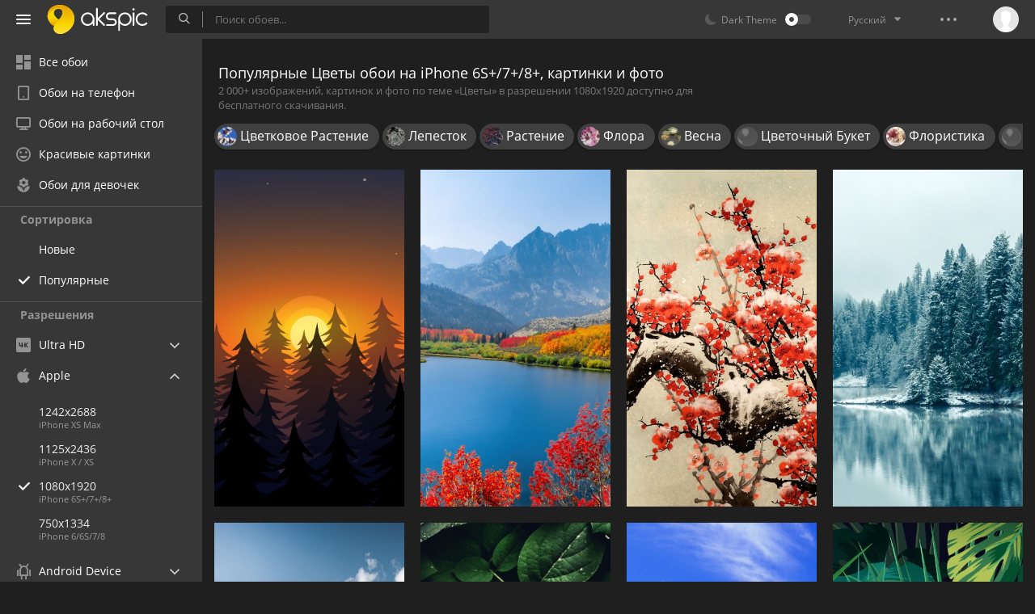

--- FILE ---
content_type: text/html; charset=UTF-8
request_url: https://akspic.ru/album/cvety/popular/full-hd-iphone
body_size: 19065
content:
<!doctype html>
<html class=""
      data-theme="theme-dark"
      data-domain-theme="akspic-dark"
      lang="ru">
<head>
    <meta charset="utf-8">
    <meta name="viewport" content="width=device-width, initial-scale=1.0, maximum-scale=1.0, user-scalable=no">
    <title>Популярные Цветы обои на iPhone 6S+/7+/8+, 1080x1920 картинки и фото высокого качества | Akspic</title><meta name="description" content="Здесь вы можете бесплатно скачать Популярные Цветы картинки на iPhone 6S+/7+/8+. Лучшие обои высокого качества для телефонов с экраном 1080x1920."><meta name="twitter:image" content="https://akspic.ru/static/images/akspic-logo.png"><meta property="og:type" content="website"><meta property="og:url" content="https://akspic.ru/album/cvety/popular/full-hd-iphone"><meta property="og:image" content="https://akspic.ru/static/images/akspic-logo.png"><meta property="og:title" content="Популярные Цветы обои на iPhone 6S+/7+/8+, 1080x1920 картинки и фото высокого качества | Akspic"><meta property="og:description" content="Здесь вы можете бесплатно скачать Популярные Цветы картинки на iPhone 6S+/7+/8+. Лучшие обои высокого качества для телефонов с экраном 1080x1920."><link rel='canonical' href='https://akspic.ru/album/cvety/full-hd-iphone'><link rel='alternate' hreflang='en' href='https://wallspic.com/album/flowers/full-hd-iphone'><link rel='alternate' hreflang='ru' href='https://akspic.ru/album/cvety/full-hd-iphone'><link rel='alternate' hreflang='es' href='https://wallspic.com/es/album/flor/full-hd-iphone'><link rel='alternate' hreflang='de' href='https://wallspic.com/de/album/flowers/full-hd-iphone'><link rel='alternate' hreflang='fr' href='https://wallspic.com/fr/album/fleur/full-hd-iphone'><link rel='alternate' hreflang='zh-Hans' href='https://wallspic.com/cn/album/huahui/full-hd-iphone'><script type="application/ld+json">{"@context":"http://schema.org","@type":"WebSite","url":"https://akspic.ru","potentialAction":{"@type":"SearchAction","target":"https://akspic.ru/search/{search}","query-input":"required name=search"}}</script><script type="application/ld+json">{"@context":"http://schema.org","@type":"Organization","name":"Akspic","url":["https://akspic.ru"],"logo":"https://akspic.ru/static/images/akspic-logo.png"}</script><script type="application/ld+json">[{"@context":"http://schema.org","@type":"ImageObject","description":"Обои амолед, атмосфера, экорегион, природа, послесвечение в разрешении 1080x1920","datePublished":"2024-08-26 14:01:02","contentUrl":"https://img2.akspic.ru/crops/7/7/7/8/7/178777/178777-amoled-atmosfera-ekoregion-priroda-poslesvechenie-1080x1920.jpg","fileFormat":"image/jpeg","thumbnail":{"@context":"http://schema.org","@type":"ImageObject","contentUrl":"https://img2.akspic.ru/previews/7/7/7/8/7/178777/178777-amoled-atmosfera-ekoregion-priroda-poslesvechenie-360x640.jpg","fileFormat":"image/jpeg"}},{"@context":"http://schema.org","@type":"ImageObject","description":"Обои макбук Эйр, iMac, Apple МасВоок Pro, вода, гора в разрешении 1080x1920","datePublished":"2022-01-03 10:28:02","contentUrl":"https://img1.akspic.ru/crops/8/3/0/7/6/167038/167038-makbuk_ejr-kompyuter_imac-apple_masvook_pro-voda-gora-1080x1920.jpg","fileFormat":"image/jpeg","thumbnail":{"@context":"http://schema.org","@type":"ImageObject","contentUrl":"https://img1.akspic.ru/previews/8/3/0/7/6/167038/167038-makbuk_ejr-kompyuter_imac-apple_masvook_pro-voda-gora-360x640.jpg","fileFormat":"image/jpeg"}},{"@context":"http://schema.org","@type":"ImageObject","description":"Обои японское искусство, арт, живопись, японская каллиграфия, пейзажная живопись в разрешении 1080x1920","datePublished":"2024-01-12 22:31:03","contentUrl":"https://img2.akspic.ru/crops/6/5/7/6/7/176756/176756-yaponskoe_iskusstvo-art-zhivopis-yaponskaya_kalligrafiya-pejzazhnaya_zhivopis-1080x1920.jpg","fileFormat":"image/jpeg","thumbnail":{"@context":"http://schema.org","@type":"ImageObject","contentUrl":"https://img2.akspic.ru/previews/6/5/7/6/7/176756/176756-yaponskoe_iskusstvo-art-zhivopis-yaponskaya_kalligrafiya-pejzazhnaya_zhivopis-360x640.jpg","fileFormat":"image/jpeg"}},{"@context":"http://schema.org","@type":"ImageObject","description":"Обои планшет, вода, гидроресурсы, дерево, природный ландшафт в разрешении 1080x1920","datePublished":"2023-11-18 20:19:02","contentUrl":"https://img2.akspic.ru/crops/5/3/3/6/7/176335/176335-planshet-voda-gidroresursy-derevo-prirodnyj_landshaft-1080x1920.jpg","fileFormat":"image/jpeg","thumbnail":{"@context":"http://schema.org","@type":"ImageObject","contentUrl":"https://img2.akspic.ru/previews/5/3/3/6/7/176335/176335-planshet-voda-gidroresursy-derevo-prirodnyj_landshaft-360x640.jpg","fileFormat":"image/jpeg"}},{"@context":"http://schema.org","@type":"ImageObject","description":"Обои Seealpsee, гора, облако, растение, зеленый в разрешении 1080x1920","datePublished":"2023-09-28 14:30:01","contentUrl":"https://img2.akspic.ru/crops/8/6/4/5/7/175468/175468-seealpsee-gora-oblako-rastenie-zelenyj-1080x1920.jpg","fileFormat":"image/jpeg","thumbnail":{"@context":"http://schema.org","@type":"ImageObject","contentUrl":"https://img2.akspic.ru/previews/8/6/4/5/7/175468/175468-seealpsee-gora-oblako-rastenie-zelenyj-360x640.jpg","fileFormat":"image/jpeg"}},{"@context":"http://schema.org","@type":"ImageObject","description":"Обои лист, Мелкий фокус, растение, наземное растение, почвопокровная в разрешении 1080x1920","datePublished":"2023-12-12 18:40:02","contentUrl":"https://img3.akspic.ru/crops/4/1/5/6/7/176514/176514-list-melkij_fokus-rastenie-nazemnoe_rastenie-pochvopokrovnaya-1080x1920.jpg","fileFormat":"image/jpeg","thumbnail":{"@context":"http://schema.org","@type":"ImageObject","contentUrl":"https://img3.akspic.ru/previews/4/1/5/6/7/176514/176514-list-melkij_fokus-rastenie-nazemnoe_rastenie-pochvopokrovnaya-360x640.jpg","fileFormat":"image/jpeg"}},{"@context":"http://schema.org","@type":"ImageObject","description":"Обои windows ХР, microsoft windows, Корпорация Microsoft, Операционная система, облако в разрешении 1080x1920","datePublished":"2023-05-19 08:19:01","contentUrl":"https://img2.akspic.ru/crops/8/2/4/3/7/173428/173428-windows_hr-microsoft_windows-korporaciya_microsoft-operacionnaya_sistema-oblako-1080x1920.jpg","fileFormat":"image/jpeg","thumbnail":{"@context":"http://schema.org","@type":"ImageObject","contentUrl":"https://img2.akspic.ru/previews/8/2/4/3/7/173428/173428-windows_hr-microsoft_windows-korporaciya_microsoft-operacionnaya_sistema-oblako-360x640.jpg","fileFormat":"image/jpeg"}},{"@context":"http://schema.org","@type":"ImageObject","description":"Обои векторная графика, иллюстрация, графика, вектор, дизайн в разрешении 1080x1920","datePublished":"2023-10-08 00:46:03","contentUrl":"https://img2.akspic.ru/crops/8/4/6/5/7/175648/175648-vektornaya_grafika-illustracia-grafika-vektor-dizajn-1080x1920.jpg","fileFormat":"image/jpeg","thumbnail":{"@context":"http://schema.org","@type":"ImageObject","contentUrl":"https://img2.akspic.ru/previews/8/4/6/5/7/175648/175648-vektornaya_grafika-illustracia-grafika-vektor-dizajn-360x640.jpg","fileFormat":"image/jpeg"}},{"@context":"http://schema.org","@type":"ImageObject","description":"Обои пейзажная живопись, живопись, 42запад, вода, облако в разрешении 1080x1920","datePublished":"2024-05-17 12:50:01","contentUrl":"https://img3.akspic.ru/crops/0/3/0/8/7/178030/178030-pejzazhnaya_zhivopis-zhivopis-42zapad-voda-oblako-1080x1920.jpg","fileFormat":"image/jpeg","thumbnail":{"@context":"http://schema.org","@type":"ImageObject","contentUrl":"https://img3.akspic.ru/previews/0/3/0/8/7/178030/178030-pejzazhnaya_zhivopis-zhivopis-42zapad-voda-oblako-360x640.jpg","fileFormat":"image/jpeg"}},{"@context":"http://schema.org","@type":"ImageObject","description":"Обои лесистая местность, дерево, графика, древесина, природный ландшафт в разрешении 1080x1920","datePublished":"2023-01-03 23:53:03","contentUrl":"https://img2.akspic.ru/crops/1/9/0/1/7/171091/171091-lesistaya_mestnost-derevo-grafika-drevesina-prirodnyj_landshaft-1080x1920.jpg","fileFormat":"image/jpeg","thumbnail":{"@context":"http://schema.org","@type":"ImageObject","contentUrl":"https://img2.akspic.ru/previews/1/9/0/1/7/171091/171091-lesistaya_mestnost-derevo-grafika-drevesina-prirodnyj_landshaft-360x640.jpg","fileFormat":"image/jpeg"}},{"@context":"http://schema.org","@type":"ImageObject","description":"Обои зима, Альпы, Франция, Канада, гора в разрешении 1080x1920","datePublished":"2023-06-13 22:14:01","contentUrl":"https://img3.akspic.ru/crops/5/7/7/3/7/173775/173775-zima-alpy-franciya-kanada-gora-1080x1920.jpg","fileFormat":"image/jpeg","thumbnail":{"@context":"http://schema.org","@type":"ImageObject","contentUrl":"https://img3.akspic.ru/previews/5/7/7/3/7/173775/173775-zima-alpy-franciya-kanada-gora-360x640.jpg","fileFormat":"image/jpeg"}},{"@context":"http://schema.org","@type":"ImageObject","description":"Обои дракон мяч Z, гоку, Жемчуг дракона Z какарот, Жемчуг дракона, дракон в разрешении 1080x1920","datePublished":"2023-09-11 18:54:02","contentUrl":"https://img3.akspic.ru/crops/2/9/0/5/7/175092/175092-drakon_myach_z-goku-zhemchug_drakona_z_kakarot-zhemchug_drakona-drakon-1080x1920.jpg","fileFormat":"image/jpeg","thumbnail":{"@context":"http://schema.org","@type":"ImageObject","contentUrl":"https://img3.akspic.ru/previews/2/9/0/5/7/175092/175092-drakon_myach_z-goku-zhemchug_drakona_z_kakarot-zhemchug_drakona-drakon-360x640.jpg","fileFormat":"image/jpeg"}},{"@context":"http://schema.org","@type":"ImageObject","description":"Обои сосна, ель, белочки на дереве, растение, лиственница в разрешении 1080x1920","datePublished":"2024-04-26 08:02:01","contentUrl":"https://img3.akspic.ru/crops/2/8/7/7/7/177782/177782-sosna-el-belochki_na_dereve-rastenie-listvennica-1080x1920.jpg","fileFormat":"image/jpeg","thumbnail":{"@context":"http://schema.org","@type":"ImageObject","contentUrl":"https://img3.akspic.ru/previews/2/8/7/7/7/177782/177782-sosna-el-belochki_na_dereve-rastenie-listvennica-360x640.jpg","fileFormat":"image/jpeg"}},{"@context":"http://schema.org","@type":"ImageObject","description":"Обои дракон, планшет, растение, пурпур, окружающая среда в разрешении 1080x1920","datePublished":"2023-06-13 22:05:01","contentUrl":"https://img1.akspic.ru/crops/9/6/7/3/7/173769/173769-drakon-planshet-rastenie-purpur-okruzhayushchaya_sreda-1080x1920.jpg","fileFormat":"image/jpeg","thumbnail":{"@context":"http://schema.org","@type":"ImageObject","contentUrl":"https://img1.akspic.ru/previews/9/6/7/3/7/173769/173769-drakon-planshet-rastenie-purpur-okruzhayushchaya_sreda-360x640.jpg","fileFormat":"image/jpeg"}},{"@context":"http://schema.org","@type":"ImageObject","description":"Обои национальный парк комодо, Комодо, остров Падар, Комодо дракон, Лабуан Баджо в разрешении 1080x1920","datePublished":"2025-04-22 21:20:01","contentUrl":"https://img1.akspic.ru/crops/9/2/3/6/7/176329/176329-nacionalnyj_park_komodo-komodo-ostrov_padar-komodo_drakon-labuan_badzho-1080x1920.jpg","fileFormat":"image/jpeg","thumbnail":{"@context":"http://schema.org","@type":"ImageObject","contentUrl":"https://img1.akspic.ru/previews/9/2/3/6/7/176329/176329-nacionalnyj_park_komodo-komodo-ostrov_padar-komodo_drakon-labuan_badzho-360x640.jpg","fileFormat":"image/jpeg"}},{"@context":"http://schema.org","@type":"ImageObject","description":"Обои планшет, Сверхширокий форматы, вода, гора, гидроресурсы в разрешении 1080x1920","datePublished":"2024-01-18 12:40:02","contentUrl":"https://img1.akspic.ru/crops/7/2/8/6/7/176827/176827-planshet-sverhshirokij_formaty-voda-gora-gidroresursy-1080x1920.jpg","fileFormat":"image/jpeg","thumbnail":{"@context":"http://schema.org","@type":"ImageObject","contentUrl":"https://img1.akspic.ru/previews/7/2/8/6/7/176827/176827-planshet-sverhshirokij_formaty-voda-gora-gidroresursy-360x640.jpg","fileFormat":"image/jpeg"}},{"@context":"http://schema.org","@type":"ImageObject","description":"Обои черный, розовый, цветной, синий, пурпур в разрешении 1080x1920","datePublished":"2022-03-20 10:42:04","contentUrl":"https://img2.akspic.ru/crops/1/6/6/7/6/167661/167661-chernyy-rozovyj-tsvetnoy-sinij-purpur-1080x1920.jpg","fileFormat":"image/jpeg","thumbnail":{"@context":"http://schema.org","@type":"ImageObject","contentUrl":"https://img2.akspic.ru/previews/1/6/6/7/6/167661/167661-chernyy-rozovyj-tsvetnoy-sinij-purpur-360x640.jpg","fileFormat":"image/jpeg"}},{"@context":"http://schema.org","@type":"ImageObject","description":"Обои природа, Брендовый домашний цветной ковер блок 018, облако, растение, гора в разрешении 1080x1920","datePublished":"2023-07-02 13:10:02","contentUrl":"https://img2.akspic.ru/crops/7/5/0/4/7/174057/174057-priroda-brendovyj_domashnij_cvetnoj_kover_blok_018-oblako-rastenie-gora-1080x1920.jpg","fileFormat":"image/jpeg","thumbnail":{"@context":"http://schema.org","@type":"ImageObject","contentUrl":"https://img2.akspic.ru/previews/7/5/0/4/7/174057/174057-priroda-brendovyj_domashnij_cvetnoj_kover_blok_018-oblako-rastenie-gora-360x640.jpg","fileFormat":"image/jpeg"}},{"@context":"http://schema.org","@type":"ImageObject","description":"Обои цветок, растение, лепесток, лист, природа в разрешении 1080x1920","datePublished":"2023-07-30 22:04:03","contentUrl":"https://img1.akspic.ru/crops/7/8/4/4/7/174487/174487-kafe_nadezhdy_pondicherri-tsvetok-rastenie-lepestok-list-1080x1920.jpg","fileFormat":"image/jpeg","thumbnail":{"@context":"http://schema.org","@type":"ImageObject","contentUrl":"https://img1.akspic.ru/previews/7/8/4/4/7/174487/174487-kafe_nadezhdy_pondicherri-tsvetok-rastenie-lepestok-list-360x640.jpg","fileFormat":"image/jpeg"}},{"@context":"http://schema.org","@type":"ImageObject","description":"Обои весна, цветок, цветение вишни, облако, поле в разрешении 1080x1920","datePublished":"2025-07-08 01:13:01","contentUrl":"https://img1.akspic.ru/crops/8/2/1/1/8/181128/181128-vesna-tsvetok-cvetenie_vishni-oblako-pole-1080x1920.jpg","fileFormat":"image/jpeg","thumbnail":{"@context":"http://schema.org","@type":"ImageObject","contentUrl":"https://img1.akspic.ru/previews/8/2/1/1/8/181128/181128-vesna-tsvetok-cvetenie_vishni-oblako-pole-360x640.jpg","fileFormat":"image/jpeg"}},{"@context":"http://schema.org","@type":"ImageObject","description":"Обои кресельный подъемник Аюбия, облако, гора, растение, экорегион в разрешении 1080x1920","datePublished":"2024-03-27 18:23:01","contentUrl":"https://img3.akspic.ru/crops/2/8/4/7/7/177482/177482-kreselnyj_podemnik_ayubiya-oblako-gora-rastenie-ekoregion-1080x1920.jpg","fileFormat":"image/jpeg","thumbnail":{"@context":"http://schema.org","@type":"ImageObject","contentUrl":"https://img3.akspic.ru/previews/2/8/4/7/7/177482/177482-kreselnyj_podemnik_ayubiya-oblako-gora-rastenie-ekoregion-360x640.jpg","fileFormat":"image/jpeg"}},{"@context":"http://schema.org","@type":"ImageObject","description":"Обои аффольтерн в эмментале, облако, гора, экорегион, природный ландшафт в разрешении 1080x1920","datePublished":"2023-01-20 21:12:02","contentUrl":"https://img2.akspic.ru/crops/2/5/4/1/7/171452/171452-affoltern_v_emmentale-oblako-gora-ekoregion-prirodnyj_landshaft-1080x1920.jpg","fileFormat":"image/jpeg","thumbnail":{"@context":"http://schema.org","@type":"ImageObject","contentUrl":"https://img2.akspic.ru/previews/2/5/4/1/7/171452/171452-affoltern_v_emmentale-oblako-gora-ekoregion-prirodnyj_landshaft-360x640.jpg","fileFormat":"image/jpeg"}},{"@context":"http://schema.org","@type":"ImageObject","description":"Обои на закате, амд райзен 5 2600, календарь, вода, облако в разрешении 1080x1920","datePublished":"2022-09-19 18:27:01","contentUrl":"https://img1.akspic.ru/crops/0/3/8/9/6/169830/169830-na_zakate-amd_rajzen_5_2600-kalendar-voda-oblako-1080x1920.jpg","fileFormat":"image/jpeg","thumbnail":{"@context":"http://schema.org","@type":"ImageObject","contentUrl":"https://img1.akspic.ru/previews/0/3/8/9/6/169830/169830-na_zakate-amd_rajzen_5_2600-kalendar-voda-oblako-360x640.jpg","fileFormat":"image/jpeg"}},{"@context":"http://schema.org","@type":"ImageObject","description":"Обои аниме, симпатичные девушки аниме, девушка-геймер, Девчушки девушка, Кавайная в разрешении 1080x1920","datePublished":"2023-04-24 17:46:02","contentUrl":"https://img3.akspic.ru/crops/5/1/1/3/7/173115/173115-anime-simpatichnye_devushki_anime-devushka_gejmer-devchushki_devushka-kavajnaya-1080x1920.jpg","fileFormat":"image/jpeg","thumbnail":{"@context":"http://schema.org","@type":"ImageObject","contentUrl":"https://img3.akspic.ru/previews/5/1/1/3/7/173115/173115-anime-simpatichnye_devushki_anime-devushka_gejmer-devchushki_devushka-kavajnaya-360x640.jpg","fileFormat":"image/jpeg"}},{"@context":"http://schema.org","@type":"ImageObject","description":"Обои пейзаж, облако, растение, гора, природный ландшафт в разрешении 1080x1920","datePublished":"2023-02-16 12:19:02","contentUrl":"https://img1.akspic.ru/crops/5/9/8/1/7/171895/171895-peyzash-oblako-rastenie-gora-prirodnyj_landshaft-1080x1920.jpg","fileFormat":"image/jpeg","thumbnail":{"@context":"http://schema.org","@type":"ImageObject","contentUrl":"https://img1.akspic.ru/previews/5/9/8/1/7/171895/171895-peyzash-oblako-rastenie-gora-prirodnyj_landshaft-360x640.jpg","fileFormat":"image/jpeg"}},{"@context":"http://schema.org","@type":"ImageObject","description":"Обои земноводное, Красноглазая квакша, Правда лягушка, древесная лягушка, раноидея хлорис в разрешении 1080x1920","datePublished":"2023-11-23 17:55:02","contentUrl":"https://img3.akspic.ru/crops/0/8/3/6/7/176380/176380-zemnovodnoe-krasnoglazaya_kvaksha-pravda_lyagushka-drevesnaya_lyagushka-ranoideya_hloris-1080x1920.jpg","fileFormat":"image/jpeg","thumbnail":{"@context":"http://schema.org","@type":"ImageObject","contentUrl":"https://img3.akspic.ru/previews/0/8/3/6/7/176380/176380-zemnovodnoe-krasnoglazaya_kvaksha-pravda_lyagushka-drevesnaya_lyagushka-ranoideya_hloris-360x640.jpg","fileFormat":"image/jpeg"}},{"@context":"http://schema.org","@type":"ImageObject","description":"Обои цветок амолед, амолед, цветок, андроид, черный в разрешении 1080x1920","datePublished":"2023-01-08 23:19:01","contentUrl":"https://img1.akspic.ru/crops/1/5/2/1/7/171251/171251-cvetok_amoled-amoled-tsvetok-android-chernyy-1080x1920.jpg","fileFormat":"image/jpeg","thumbnail":{"@context":"http://schema.org","@type":"ImageObject","contentUrl":"https://img1.akspic.ru/previews/1/5/2/1/7/171251/171251-cvetok_amoled-amoled-tsvetok-android-chernyy-360x640.jpg","fileFormat":"image/jpeg"}},{"@context":"http://schema.org","@type":"ImageObject","description":"Обои цветок, розовый, шелк, Радуга Роуз, растение в разрешении 1080x1920","datePublished":"2023-11-27 11:35:02","contentUrl":"https://img3.akspic.ru/crops/0/9/3/6/7/176390/176390-tsvetok-rozovyj-shelk-raduga_rouz-rastenie-1080x1920.jpg","fileFormat":"image/jpeg","thumbnail":{"@context":"http://schema.org","@type":"ImageObject","contentUrl":"https://img3.akspic.ru/previews/0/9/3/6/7/176390/176390-tsvetok-rozovyj-shelk-raduga_rouz-rastenie-360x640.jpg","fileFormat":"image/jpeg"}},{"@context":"http://schema.org","@type":"ImageObject","description":"Обои пейзажи гор, Альпы, облако, растение, гора в разрешении 1080x1920","datePublished":"2024-08-06 19:04:02","contentUrl":"https://img1.akspic.ru/crops/1/8/2/7/7/177281/177281-pejzazhi_gor-alpy-oblako-rastenie-gora-1080x1920.jpg","fileFormat":"image/jpeg","thumbnail":{"@context":"http://schema.org","@type":"ImageObject","contentUrl":"https://img1.akspic.ru/previews/1/8/2/7/7/177281/177281-pejzazhi_gor-alpy-oblako-rastenie-gora-360x640.jpg","fileFormat":"image/jpeg"}},{"@context":"http://schema.org","@type":"ImageObject","description":"Обои лист, зеленый, темная зелень, темно-зеленые листья, растение в разрешении 1080x1920","datePublished":"2023-04-16 11:33:01","contentUrl":"https://img1.akspic.ru/crops/7/6/9/2/7/172967/172967-list-zelenyj-temnaya_zelen-temno_zelenye_listya-rastenie-1080x1920.jpg","fileFormat":"image/jpeg","thumbnail":{"@context":"http://schema.org","@type":"ImageObject","contentUrl":"https://img1.akspic.ru/previews/7/6/9/2/7/172967/172967-list-zelenyj-temnaya_zelen-temno_zelenye_listya-rastenie-360x640.jpg","fileFormat":"image/jpeg"}}]</script>    <meta name="apple-itunes-app" content="app-id=1603047513">
    <meta name="msvalidate.01" content="E6441F18BA8695470BE84C40C0D6A0B5"/>
    <link rel="preload" as="font" type="font/woff2" href="/.build/front/fonts/regular/a9557e.woff2" crossorigin>
    <link rel="preload" as="font" type="font/woff2" href="/.build/front/fonts/600/97593b.woff2" crossorigin>
    <link rel="preload" as="font" type="font/woff2" href="/.build/front/fonts/700/17c283.woff2" crossorigin>
    <link rel="preload" as="font" type="font/ttf" href="/.build/front/fonts/icomoon/44efee.ttf" crossorigin>
    <link href="/.build/front/main/c848c2.css" rel="stylesheet">
    <link rel="apple-touch-icon" href="/static/images/favicon/apple-touch-icon.png" sizes="180x180">
    <link rel="icon" href="/static/images/favicon/favicon-32x32.png" sizes="32x32">
    <link rel="icon" href="/static/images/favicon/favicon-16x16.png" sizes="16x16">
    <link rel="icon" href="/static/images/favicon/favicon.ico">
    <link rel="manifest" href="/static/images/favicon/manifest.json">

    <script type="text/javascript">
        window.isMobileDevice = false;
        window.sideMenu = false;
        window.currentPageLocale = "ru";
        window.locale = "ru";
        window.page = {"locale":"ru","indexed":true,"url":"https:\/\/akspic.ru\/album\/cvety\/popular\/full-hd-iphone","home":"https:\/\/akspic.ru","canonical":"https:\/\/akspic.ru\/album\/cvety\/full-hd-iphone","image":"https:\/\/akspic.ru\/static\/images\/akspic-logo.png","previous":null,"next":null,"title":"\u041f\u043e\u043f\u0443\u043b\u044f\u0440\u043d\u044b\u0435 \u0426\u0432\u0435\u0442\u044b \u043e\u0431\u043e\u0438 \u043d\u0430 iPhone 6S+\/7+\/8+, 1080x1920 \u043a\u0430\u0440\u0442\u0438\u043d\u043a\u0438 \u0438 \u0444\u043e\u0442\u043e \u0432\u044b\u0441\u043e\u043a\u043e\u0433\u043e \u043a\u0430\u0447\u0435\u0441\u0442\u0432\u0430 | Akspic","description":"\u0417\u0434\u0435\u0441\u044c \u0432\u044b \u043c\u043e\u0436\u0435\u0442\u0435 \u0431\u0435\u0441\u043f\u043b\u0430\u0442\u043d\u043e \u0441\u043a\u0430\u0447\u0430\u0442\u044c \u041f\u043e\u043f\u0443\u043b\u044f\u0440\u043d\u044b\u0435 \u0426\u0432\u0435\u0442\u044b \u043a\u0430\u0440\u0442\u0438\u043d\u043a\u0438 \u043d\u0430 iPhone 6S+\/7+\/8+. \u041b\u0443\u0447\u0448\u0438\u0435 \u043e\u0431\u043e\u0438 \u0432\u044b\u0441\u043e\u043a\u043e\u0433\u043e \u043a\u0430\u0447\u0435\u0441\u0442\u0432\u0430 \u0434\u043b\u044f \u0442\u0435\u043b\u0435\u0444\u043e\u043d\u043e\u0432 \u0441 \u044d\u043a\u0440\u0430\u043d\u043e\u043c 1080x1920.","galleryDescription":"2\u00a0000+ \u0438\u0437\u043e\u0431\u0440\u0430\u0436\u0435\u043d\u0438\u0439, \u043a\u0430\u0440\u0442\u0438\u043d\u043e\u043a \u0438 \u0444\u043e\u0442\u043e \u043f\u043e \u0442\u0435\u043c\u0435 \u00ab\u0426\u0432\u0435\u0442\u044b\u00bb \u0432 \u0440\u0430\u0437\u0440\u0435\u0448\u0435\u043d\u0438\u0438 1080x1920 \u0434\u043e\u0441\u0442\u0443\u043f\u043d\u043e \u0434\u043b\u044f \u0431\u0435\u0441\u043f\u043b\u0430\u0442\u043d\u043e\u0433\u043e \u0441\u043a\u0430\u0447\u0438\u0432\u0430\u043d\u0438\u044f.","postscription":"\u0426\u0432\u0435\u0442\u044b \u0431\u0435\u0441\u043f\u043b\u0430\u0442\u043d\u044b\u0435 \u043e\u0431\u043e\u0438","h1":"\u041f\u043e\u043f\u0443\u043b\u044f\u0440\u043d\u044b\u0435 \u0426\u0432\u0435\u0442\u044b \u043e\u0431\u043e\u0438 \u043d\u0430 iPhone 6S+\/7+\/8+, \u043a\u0430\u0440\u0442\u0438\u043d\u043a\u0438 \u0438 \u0444\u043e\u0442\u043e","h2":"","alternatives":{"en":"https:\/\/wallspic.com\/album\/flowers\/full-hd-iphone","ru":"https:\/\/akspic.ru\/album\/cvety\/full-hd-iphone","es":"https:\/\/wallspic.com\/es\/album\/flor\/full-hd-iphone","de":"https:\/\/wallspic.com\/de\/album\/flowers\/full-hd-iphone","fr":"https:\/\/wallspic.com\/fr\/album\/fleur\/full-hd-iphone","zh-Hans":"https:\/\/wallspic.com\/cn\/album\/huahui\/full-hd-iphone"},"metaObjects":[{"@context":"http:\/\/schema.org","@type":"WebSite","url":"https:\/\/akspic.ru","potentialAction":{"@type":"SearchAction","target":"https:\/\/akspic.ru\/search\/{search}","query-input":"required name=search"}},{"@context":"http:\/\/schema.org","@type":"Organization","name":"Akspic","url":["https:\/\/akspic.ru"],"logo":"https:\/\/akspic.ru\/static\/images\/akspic-logo.png"},[{"@context":"http:\/\/schema.org","@type":"ImageObject","description":"\u041e\u0431\u043e\u0438 \u0430\u043c\u043e\u043b\u0435\u0434, \u0430\u0442\u043c\u043e\u0441\u0444\u0435\u0440\u0430, \u044d\u043a\u043e\u0440\u0435\u0433\u0438\u043e\u043d, \u043f\u0440\u0438\u0440\u043e\u0434\u0430, \u043f\u043e\u0441\u043b\u0435\u0441\u0432\u0435\u0447\u0435\u043d\u0438\u0435 \u0432 \u0440\u0430\u0437\u0440\u0435\u0448\u0435\u043d\u0438\u0438 1080x1920","datePublished":"2024-08-26 14:01:02","contentUrl":"https:\/\/img2.akspic.ru\/crops\/7\/7\/7\/8\/7\/178777\/178777-amoled-atmosfera-ekoregion-priroda-poslesvechenie-1080x1920.jpg","fileFormat":"image\/jpeg","thumbnail":{"@context":"http:\/\/schema.org","@type":"ImageObject","contentUrl":"https:\/\/img2.akspic.ru\/previews\/7\/7\/7\/8\/7\/178777\/178777-amoled-atmosfera-ekoregion-priroda-poslesvechenie-360x640.jpg","fileFormat":"image\/jpeg"}},{"@context":"http:\/\/schema.org","@type":"ImageObject","description":"\u041e\u0431\u043e\u0438 \u043c\u0430\u043a\u0431\u0443\u043a \u042d\u0439\u0440, iMac, Apple \u041c\u0430\u0441\u0412\u043e\u043e\u043a Pro, \u0432\u043e\u0434\u0430, \u0433\u043e\u0440\u0430 \u0432 \u0440\u0430\u0437\u0440\u0435\u0448\u0435\u043d\u0438\u0438 1080x1920","datePublished":"2022-01-03 10:28:02","contentUrl":"https:\/\/img1.akspic.ru\/crops\/8\/3\/0\/7\/6\/167038\/167038-makbuk_ejr-kompyuter_imac-apple_masvook_pro-voda-gora-1080x1920.jpg","fileFormat":"image\/jpeg","thumbnail":{"@context":"http:\/\/schema.org","@type":"ImageObject","contentUrl":"https:\/\/img1.akspic.ru\/previews\/8\/3\/0\/7\/6\/167038\/167038-makbuk_ejr-kompyuter_imac-apple_masvook_pro-voda-gora-360x640.jpg","fileFormat":"image\/jpeg"}},{"@context":"http:\/\/schema.org","@type":"ImageObject","description":"\u041e\u0431\u043e\u0438 \u044f\u043f\u043e\u043d\u0441\u043a\u043e\u0435 \u0438\u0441\u043a\u0443\u0441\u0441\u0442\u0432\u043e, \u0430\u0440\u0442, \u0436\u0438\u0432\u043e\u043f\u0438\u0441\u044c, \u044f\u043f\u043e\u043d\u0441\u043a\u0430\u044f \u043a\u0430\u043b\u043b\u0438\u0433\u0440\u0430\u0444\u0438\u044f, \u043f\u0435\u0439\u0437\u0430\u0436\u043d\u0430\u044f \u0436\u0438\u0432\u043e\u043f\u0438\u0441\u044c \u0432 \u0440\u0430\u0437\u0440\u0435\u0448\u0435\u043d\u0438\u0438 1080x1920","datePublished":"2024-01-12 22:31:03","contentUrl":"https:\/\/img2.akspic.ru\/crops\/6\/5\/7\/6\/7\/176756\/176756-yaponskoe_iskusstvo-art-zhivopis-yaponskaya_kalligrafiya-pejzazhnaya_zhivopis-1080x1920.jpg","fileFormat":"image\/jpeg","thumbnail":{"@context":"http:\/\/schema.org","@type":"ImageObject","contentUrl":"https:\/\/img2.akspic.ru\/previews\/6\/5\/7\/6\/7\/176756\/176756-yaponskoe_iskusstvo-art-zhivopis-yaponskaya_kalligrafiya-pejzazhnaya_zhivopis-360x640.jpg","fileFormat":"image\/jpeg"}},{"@context":"http:\/\/schema.org","@type":"ImageObject","description":"\u041e\u0431\u043e\u0438 \u043f\u043b\u0430\u043d\u0448\u0435\u0442, \u0432\u043e\u0434\u0430, \u0433\u0438\u0434\u0440\u043e\u0440\u0435\u0441\u0443\u0440\u0441\u044b, \u0434\u0435\u0440\u0435\u0432\u043e, \u043f\u0440\u0438\u0440\u043e\u0434\u043d\u044b\u0439 \u043b\u0430\u043d\u0434\u0448\u0430\u0444\u0442 \u0432 \u0440\u0430\u0437\u0440\u0435\u0448\u0435\u043d\u0438\u0438 1080x1920","datePublished":"2023-11-18 20:19:02","contentUrl":"https:\/\/img2.akspic.ru\/crops\/5\/3\/3\/6\/7\/176335\/176335-planshet-voda-gidroresursy-derevo-prirodnyj_landshaft-1080x1920.jpg","fileFormat":"image\/jpeg","thumbnail":{"@context":"http:\/\/schema.org","@type":"ImageObject","contentUrl":"https:\/\/img2.akspic.ru\/previews\/5\/3\/3\/6\/7\/176335\/176335-planshet-voda-gidroresursy-derevo-prirodnyj_landshaft-360x640.jpg","fileFormat":"image\/jpeg"}},{"@context":"http:\/\/schema.org","@type":"ImageObject","description":"\u041e\u0431\u043e\u0438 Seealpsee, \u0433\u043e\u0440\u0430, \u043e\u0431\u043b\u0430\u043a\u043e, \u0440\u0430\u0441\u0442\u0435\u043d\u0438\u0435, \u0437\u0435\u043b\u0435\u043d\u044b\u0439 \u0432 \u0440\u0430\u0437\u0440\u0435\u0448\u0435\u043d\u0438\u0438 1080x1920","datePublished":"2023-09-28 14:30:01","contentUrl":"https:\/\/img2.akspic.ru\/crops\/8\/6\/4\/5\/7\/175468\/175468-seealpsee-gora-oblako-rastenie-zelenyj-1080x1920.jpg","fileFormat":"image\/jpeg","thumbnail":{"@context":"http:\/\/schema.org","@type":"ImageObject","contentUrl":"https:\/\/img2.akspic.ru\/previews\/8\/6\/4\/5\/7\/175468\/175468-seealpsee-gora-oblako-rastenie-zelenyj-360x640.jpg","fileFormat":"image\/jpeg"}},{"@context":"http:\/\/schema.org","@type":"ImageObject","description":"\u041e\u0431\u043e\u0438 \u043b\u0438\u0441\u0442, \u041c\u0435\u043b\u043a\u0438\u0439 \u0444\u043e\u043a\u0443\u0441, \u0440\u0430\u0441\u0442\u0435\u043d\u0438\u0435, \u043d\u0430\u0437\u0435\u043c\u043d\u043e\u0435 \u0440\u0430\u0441\u0442\u0435\u043d\u0438\u0435, \u043f\u043e\u0447\u0432\u043e\u043f\u043e\u043a\u0440\u043e\u0432\u043d\u0430\u044f \u0432 \u0440\u0430\u0437\u0440\u0435\u0448\u0435\u043d\u0438\u0438 1080x1920","datePublished":"2023-12-12 18:40:02","contentUrl":"https:\/\/img3.akspic.ru\/crops\/4\/1\/5\/6\/7\/176514\/176514-list-melkij_fokus-rastenie-nazemnoe_rastenie-pochvopokrovnaya-1080x1920.jpg","fileFormat":"image\/jpeg","thumbnail":{"@context":"http:\/\/schema.org","@type":"ImageObject","contentUrl":"https:\/\/img3.akspic.ru\/previews\/4\/1\/5\/6\/7\/176514\/176514-list-melkij_fokus-rastenie-nazemnoe_rastenie-pochvopokrovnaya-360x640.jpg","fileFormat":"image\/jpeg"}},{"@context":"http:\/\/schema.org","@type":"ImageObject","description":"\u041e\u0431\u043e\u0438 windows \u0425\u0420, microsoft windows, \u041a\u043e\u0440\u043f\u043e\u0440\u0430\u0446\u0438\u044f Microsoft, \u041e\u043f\u0435\u0440\u0430\u0446\u0438\u043e\u043d\u043d\u0430\u044f \u0441\u0438\u0441\u0442\u0435\u043c\u0430, \u043e\u0431\u043b\u0430\u043a\u043e \u0432 \u0440\u0430\u0437\u0440\u0435\u0448\u0435\u043d\u0438\u0438 1080x1920","datePublished":"2023-05-19 08:19:01","contentUrl":"https:\/\/img2.akspic.ru\/crops\/8\/2\/4\/3\/7\/173428\/173428-windows_hr-microsoft_windows-korporaciya_microsoft-operacionnaya_sistema-oblako-1080x1920.jpg","fileFormat":"image\/jpeg","thumbnail":{"@context":"http:\/\/schema.org","@type":"ImageObject","contentUrl":"https:\/\/img2.akspic.ru\/previews\/8\/2\/4\/3\/7\/173428\/173428-windows_hr-microsoft_windows-korporaciya_microsoft-operacionnaya_sistema-oblako-360x640.jpg","fileFormat":"image\/jpeg"}},{"@context":"http:\/\/schema.org","@type":"ImageObject","description":"\u041e\u0431\u043e\u0438 \u0432\u0435\u043a\u0442\u043e\u0440\u043d\u0430\u044f \u0433\u0440\u0430\u0444\u0438\u043a\u0430, \u0438\u043b\u043b\u044e\u0441\u0442\u0440\u0430\u0446\u0438\u044f, \u0433\u0440\u0430\u0444\u0438\u043a\u0430, \u0432\u0435\u043a\u0442\u043e\u0440, \u0434\u0438\u0437\u0430\u0439\u043d \u0432 \u0440\u0430\u0437\u0440\u0435\u0448\u0435\u043d\u0438\u0438 1080x1920","datePublished":"2023-10-08 00:46:03","contentUrl":"https:\/\/img2.akspic.ru\/crops\/8\/4\/6\/5\/7\/175648\/175648-vektornaya_grafika-illustracia-grafika-vektor-dizajn-1080x1920.jpg","fileFormat":"image\/jpeg","thumbnail":{"@context":"http:\/\/schema.org","@type":"ImageObject","contentUrl":"https:\/\/img2.akspic.ru\/previews\/8\/4\/6\/5\/7\/175648\/175648-vektornaya_grafika-illustracia-grafika-vektor-dizajn-360x640.jpg","fileFormat":"image\/jpeg"}},{"@context":"http:\/\/schema.org","@type":"ImageObject","description":"\u041e\u0431\u043e\u0438 \u043f\u0435\u0439\u0437\u0430\u0436\u043d\u0430\u044f \u0436\u0438\u0432\u043e\u043f\u0438\u0441\u044c, \u0436\u0438\u0432\u043e\u043f\u0438\u0441\u044c, 42\u0437\u0430\u043f\u0430\u0434, \u0432\u043e\u0434\u0430, \u043e\u0431\u043b\u0430\u043a\u043e \u0432 \u0440\u0430\u0437\u0440\u0435\u0448\u0435\u043d\u0438\u0438 1080x1920","datePublished":"2024-05-17 12:50:01","contentUrl":"https:\/\/img3.akspic.ru\/crops\/0\/3\/0\/8\/7\/178030\/178030-pejzazhnaya_zhivopis-zhivopis-42zapad-voda-oblako-1080x1920.jpg","fileFormat":"image\/jpeg","thumbnail":{"@context":"http:\/\/schema.org","@type":"ImageObject","contentUrl":"https:\/\/img3.akspic.ru\/previews\/0\/3\/0\/8\/7\/178030\/178030-pejzazhnaya_zhivopis-zhivopis-42zapad-voda-oblako-360x640.jpg","fileFormat":"image\/jpeg"}},{"@context":"http:\/\/schema.org","@type":"ImageObject","description":"\u041e\u0431\u043e\u0438 \u043b\u0435\u0441\u0438\u0441\u0442\u0430\u044f \u043c\u0435\u0441\u0442\u043d\u043e\u0441\u0442\u044c, \u0434\u0435\u0440\u0435\u0432\u043e, \u0433\u0440\u0430\u0444\u0438\u043a\u0430, \u0434\u0440\u0435\u0432\u0435\u0441\u0438\u043d\u0430, \u043f\u0440\u0438\u0440\u043e\u0434\u043d\u044b\u0439 \u043b\u0430\u043d\u0434\u0448\u0430\u0444\u0442 \u0432 \u0440\u0430\u0437\u0440\u0435\u0448\u0435\u043d\u0438\u0438 1080x1920","datePublished":"2023-01-03 23:53:03","contentUrl":"https:\/\/img2.akspic.ru\/crops\/1\/9\/0\/1\/7\/171091\/171091-lesistaya_mestnost-derevo-grafika-drevesina-prirodnyj_landshaft-1080x1920.jpg","fileFormat":"image\/jpeg","thumbnail":{"@context":"http:\/\/schema.org","@type":"ImageObject","contentUrl":"https:\/\/img2.akspic.ru\/previews\/1\/9\/0\/1\/7\/171091\/171091-lesistaya_mestnost-derevo-grafika-drevesina-prirodnyj_landshaft-360x640.jpg","fileFormat":"image\/jpeg"}},{"@context":"http:\/\/schema.org","@type":"ImageObject","description":"\u041e\u0431\u043e\u0438 \u0437\u0438\u043c\u0430, \u0410\u043b\u044c\u043f\u044b, \u0424\u0440\u0430\u043d\u0446\u0438\u044f, \u041a\u0430\u043d\u0430\u0434\u0430, \u0433\u043e\u0440\u0430 \u0432 \u0440\u0430\u0437\u0440\u0435\u0448\u0435\u043d\u0438\u0438 1080x1920","datePublished":"2023-06-13 22:14:01","contentUrl":"https:\/\/img3.akspic.ru\/crops\/5\/7\/7\/3\/7\/173775\/173775-zima-alpy-franciya-kanada-gora-1080x1920.jpg","fileFormat":"image\/jpeg","thumbnail":{"@context":"http:\/\/schema.org","@type":"ImageObject","contentUrl":"https:\/\/img3.akspic.ru\/previews\/5\/7\/7\/3\/7\/173775\/173775-zima-alpy-franciya-kanada-gora-360x640.jpg","fileFormat":"image\/jpeg"}},{"@context":"http:\/\/schema.org","@type":"ImageObject","description":"\u041e\u0431\u043e\u0438 \u0434\u0440\u0430\u043a\u043e\u043d \u043c\u044f\u0447 Z, \u0433\u043e\u043a\u0443, \u0416\u0435\u043c\u0447\u0443\u0433 \u0434\u0440\u0430\u043a\u043e\u043d\u0430 Z \u043a\u0430\u043a\u0430\u0440\u043e\u0442, \u0416\u0435\u043c\u0447\u0443\u0433 \u0434\u0440\u0430\u043a\u043e\u043d\u0430, \u0434\u0440\u0430\u043a\u043e\u043d \u0432 \u0440\u0430\u0437\u0440\u0435\u0448\u0435\u043d\u0438\u0438 1080x1920","datePublished":"2023-09-11 18:54:02","contentUrl":"https:\/\/img3.akspic.ru\/crops\/2\/9\/0\/5\/7\/175092\/175092-drakon_myach_z-goku-zhemchug_drakona_z_kakarot-zhemchug_drakona-drakon-1080x1920.jpg","fileFormat":"image\/jpeg","thumbnail":{"@context":"http:\/\/schema.org","@type":"ImageObject","contentUrl":"https:\/\/img3.akspic.ru\/previews\/2\/9\/0\/5\/7\/175092\/175092-drakon_myach_z-goku-zhemchug_drakona_z_kakarot-zhemchug_drakona-drakon-360x640.jpg","fileFormat":"image\/jpeg"}},{"@context":"http:\/\/schema.org","@type":"ImageObject","description":"\u041e\u0431\u043e\u0438 \u0441\u043e\u0441\u043d\u0430, \u0435\u043b\u044c, \u0431\u0435\u043b\u043e\u0447\u043a\u0438 \u043d\u0430 \u0434\u0435\u0440\u0435\u0432\u0435, \u0440\u0430\u0441\u0442\u0435\u043d\u0438\u0435, \u043b\u0438\u0441\u0442\u0432\u0435\u043d\u043d\u0438\u0446\u0430 \u0432 \u0440\u0430\u0437\u0440\u0435\u0448\u0435\u043d\u0438\u0438 1080x1920","datePublished":"2024-04-26 08:02:01","contentUrl":"https:\/\/img3.akspic.ru\/crops\/2\/8\/7\/7\/7\/177782\/177782-sosna-el-belochki_na_dereve-rastenie-listvennica-1080x1920.jpg","fileFormat":"image\/jpeg","thumbnail":{"@context":"http:\/\/schema.org","@type":"ImageObject","contentUrl":"https:\/\/img3.akspic.ru\/previews\/2\/8\/7\/7\/7\/177782\/177782-sosna-el-belochki_na_dereve-rastenie-listvennica-360x640.jpg","fileFormat":"image\/jpeg"}},{"@context":"http:\/\/schema.org","@type":"ImageObject","description":"\u041e\u0431\u043e\u0438 \u0434\u0440\u0430\u043a\u043e\u043d, \u043f\u043b\u0430\u043d\u0448\u0435\u0442, \u0440\u0430\u0441\u0442\u0435\u043d\u0438\u0435, \u043f\u0443\u0440\u043f\u0443\u0440, \u043e\u043a\u0440\u0443\u0436\u0430\u044e\u0449\u0430\u044f \u0441\u0440\u0435\u0434\u0430 \u0432 \u0440\u0430\u0437\u0440\u0435\u0448\u0435\u043d\u0438\u0438 1080x1920","datePublished":"2023-06-13 22:05:01","contentUrl":"https:\/\/img1.akspic.ru\/crops\/9\/6\/7\/3\/7\/173769\/173769-drakon-planshet-rastenie-purpur-okruzhayushchaya_sreda-1080x1920.jpg","fileFormat":"image\/jpeg","thumbnail":{"@context":"http:\/\/schema.org","@type":"ImageObject","contentUrl":"https:\/\/img1.akspic.ru\/previews\/9\/6\/7\/3\/7\/173769\/173769-drakon-planshet-rastenie-purpur-okruzhayushchaya_sreda-360x640.jpg","fileFormat":"image\/jpeg"}},{"@context":"http:\/\/schema.org","@type":"ImageObject","description":"\u041e\u0431\u043e\u0438 \u043d\u0430\u0446\u0438\u043e\u043d\u0430\u043b\u044c\u043d\u044b\u0439 \u043f\u0430\u0440\u043a \u043a\u043e\u043c\u043e\u0434\u043e, \u041a\u043e\u043c\u043e\u0434\u043e, \u043e\u0441\u0442\u0440\u043e\u0432 \u041f\u0430\u0434\u0430\u0440, \u041a\u043e\u043c\u043e\u0434\u043e \u0434\u0440\u0430\u043a\u043e\u043d, \u041b\u0430\u0431\u0443\u0430\u043d \u0411\u0430\u0434\u0436\u043e \u0432 \u0440\u0430\u0437\u0440\u0435\u0448\u0435\u043d\u0438\u0438 1080x1920","datePublished":"2025-04-22 21:20:01","contentUrl":"https:\/\/img1.akspic.ru\/crops\/9\/2\/3\/6\/7\/176329\/176329-nacionalnyj_park_komodo-komodo-ostrov_padar-komodo_drakon-labuan_badzho-1080x1920.jpg","fileFormat":"image\/jpeg","thumbnail":{"@context":"http:\/\/schema.org","@type":"ImageObject","contentUrl":"https:\/\/img1.akspic.ru\/previews\/9\/2\/3\/6\/7\/176329\/176329-nacionalnyj_park_komodo-komodo-ostrov_padar-komodo_drakon-labuan_badzho-360x640.jpg","fileFormat":"image\/jpeg"}},{"@context":"http:\/\/schema.org","@type":"ImageObject","description":"\u041e\u0431\u043e\u0438 \u043f\u043b\u0430\u043d\u0448\u0435\u0442, \u0421\u0432\u0435\u0440\u0445\u0448\u0438\u0440\u043e\u043a\u0438\u0439 \u0444\u043e\u0440\u043c\u0430\u0442\u044b, \u0432\u043e\u0434\u0430, \u0433\u043e\u0440\u0430, \u0433\u0438\u0434\u0440\u043e\u0440\u0435\u0441\u0443\u0440\u0441\u044b \u0432 \u0440\u0430\u0437\u0440\u0435\u0448\u0435\u043d\u0438\u0438 1080x1920","datePublished":"2024-01-18 12:40:02","contentUrl":"https:\/\/img1.akspic.ru\/crops\/7\/2\/8\/6\/7\/176827\/176827-planshet-sverhshirokij_formaty-voda-gora-gidroresursy-1080x1920.jpg","fileFormat":"image\/jpeg","thumbnail":{"@context":"http:\/\/schema.org","@type":"ImageObject","contentUrl":"https:\/\/img1.akspic.ru\/previews\/7\/2\/8\/6\/7\/176827\/176827-planshet-sverhshirokij_formaty-voda-gora-gidroresursy-360x640.jpg","fileFormat":"image\/jpeg"}},{"@context":"http:\/\/schema.org","@type":"ImageObject","description":"\u041e\u0431\u043e\u0438 \u0447\u0435\u0440\u043d\u044b\u0439, \u0440\u043e\u0437\u043e\u0432\u044b\u0439, \u0446\u0432\u0435\u0442\u043d\u043e\u0439, \u0441\u0438\u043d\u0438\u0439, \u043f\u0443\u0440\u043f\u0443\u0440 \u0432 \u0440\u0430\u0437\u0440\u0435\u0448\u0435\u043d\u0438\u0438 1080x1920","datePublished":"2022-03-20 10:42:04","contentUrl":"https:\/\/img2.akspic.ru\/crops\/1\/6\/6\/7\/6\/167661\/167661-chernyy-rozovyj-tsvetnoy-sinij-purpur-1080x1920.jpg","fileFormat":"image\/jpeg","thumbnail":{"@context":"http:\/\/schema.org","@type":"ImageObject","contentUrl":"https:\/\/img2.akspic.ru\/previews\/1\/6\/6\/7\/6\/167661\/167661-chernyy-rozovyj-tsvetnoy-sinij-purpur-360x640.jpg","fileFormat":"image\/jpeg"}},{"@context":"http:\/\/schema.org","@type":"ImageObject","description":"\u041e\u0431\u043e\u0438 \u043f\u0440\u0438\u0440\u043e\u0434\u0430, \u0411\u0440\u0435\u043d\u0434\u043e\u0432\u044b\u0439 \u0434\u043e\u043c\u0430\u0448\u043d\u0438\u0439 \u0446\u0432\u0435\u0442\u043d\u043e\u0439 \u043a\u043e\u0432\u0435\u0440 \u0431\u043b\u043e\u043a 018, \u043e\u0431\u043b\u0430\u043a\u043e, \u0440\u0430\u0441\u0442\u0435\u043d\u0438\u0435, \u0433\u043e\u0440\u0430 \u0432 \u0440\u0430\u0437\u0440\u0435\u0448\u0435\u043d\u0438\u0438 1080x1920","datePublished":"2023-07-02 13:10:02","contentUrl":"https:\/\/img2.akspic.ru\/crops\/7\/5\/0\/4\/7\/174057\/174057-priroda-brendovyj_domashnij_cvetnoj_kover_blok_018-oblako-rastenie-gora-1080x1920.jpg","fileFormat":"image\/jpeg","thumbnail":{"@context":"http:\/\/schema.org","@type":"ImageObject","contentUrl":"https:\/\/img2.akspic.ru\/previews\/7\/5\/0\/4\/7\/174057\/174057-priroda-brendovyj_domashnij_cvetnoj_kover_blok_018-oblako-rastenie-gora-360x640.jpg","fileFormat":"image\/jpeg"}},{"@context":"http:\/\/schema.org","@type":"ImageObject","description":"\u041e\u0431\u043e\u0438 \u0446\u0432\u0435\u0442\u043e\u043a, \u0440\u0430\u0441\u0442\u0435\u043d\u0438\u0435, \u043b\u0435\u043f\u0435\u0441\u0442\u043e\u043a, \u043b\u0438\u0441\u0442, \u043f\u0440\u0438\u0440\u043e\u0434\u0430 \u0432 \u0440\u0430\u0437\u0440\u0435\u0448\u0435\u043d\u0438\u0438 1080x1920","datePublished":"2023-07-30 22:04:03","contentUrl":"https:\/\/img1.akspic.ru\/crops\/7\/8\/4\/4\/7\/174487\/174487-kafe_nadezhdy_pondicherri-tsvetok-rastenie-lepestok-list-1080x1920.jpg","fileFormat":"image\/jpeg","thumbnail":{"@context":"http:\/\/schema.org","@type":"ImageObject","contentUrl":"https:\/\/img1.akspic.ru\/previews\/7\/8\/4\/4\/7\/174487\/174487-kafe_nadezhdy_pondicherri-tsvetok-rastenie-lepestok-list-360x640.jpg","fileFormat":"image\/jpeg"}},{"@context":"http:\/\/schema.org","@type":"ImageObject","description":"\u041e\u0431\u043e\u0438 \u0432\u0435\u0441\u043d\u0430, \u0446\u0432\u0435\u0442\u043e\u043a, \u0446\u0432\u0435\u0442\u0435\u043d\u0438\u0435 \u0432\u0438\u0448\u043d\u0438, \u043e\u0431\u043b\u0430\u043a\u043e, \u043f\u043e\u043b\u0435 \u0432 \u0440\u0430\u0437\u0440\u0435\u0448\u0435\u043d\u0438\u0438 1080x1920","datePublished":"2025-07-08 01:13:01","contentUrl":"https:\/\/img1.akspic.ru\/crops\/8\/2\/1\/1\/8\/181128\/181128-vesna-tsvetok-cvetenie_vishni-oblako-pole-1080x1920.jpg","fileFormat":"image\/jpeg","thumbnail":{"@context":"http:\/\/schema.org","@type":"ImageObject","contentUrl":"https:\/\/img1.akspic.ru\/previews\/8\/2\/1\/1\/8\/181128\/181128-vesna-tsvetok-cvetenie_vishni-oblako-pole-360x640.jpg","fileFormat":"image\/jpeg"}},{"@context":"http:\/\/schema.org","@type":"ImageObject","description":"\u041e\u0431\u043e\u0438 \u043a\u0440\u0435\u0441\u0435\u043b\u044c\u043d\u044b\u0439 \u043f\u043e\u0434\u044a\u0435\u043c\u043d\u0438\u043a \u0410\u044e\u0431\u0438\u044f, \u043e\u0431\u043b\u0430\u043a\u043e, \u0433\u043e\u0440\u0430, \u0440\u0430\u0441\u0442\u0435\u043d\u0438\u0435, \u044d\u043a\u043e\u0440\u0435\u0433\u0438\u043e\u043d \u0432 \u0440\u0430\u0437\u0440\u0435\u0448\u0435\u043d\u0438\u0438 1080x1920","datePublished":"2024-03-27 18:23:01","contentUrl":"https:\/\/img3.akspic.ru\/crops\/2\/8\/4\/7\/7\/177482\/177482-kreselnyj_podemnik_ayubiya-oblako-gora-rastenie-ekoregion-1080x1920.jpg","fileFormat":"image\/jpeg","thumbnail":{"@context":"http:\/\/schema.org","@type":"ImageObject","contentUrl":"https:\/\/img3.akspic.ru\/previews\/2\/8\/4\/7\/7\/177482\/177482-kreselnyj_podemnik_ayubiya-oblako-gora-rastenie-ekoregion-360x640.jpg","fileFormat":"image\/jpeg"}},{"@context":"http:\/\/schema.org","@type":"ImageObject","description":"\u041e\u0431\u043e\u0438 \u0430\u0444\u0444\u043e\u043b\u044c\u0442\u0435\u0440\u043d \u0432 \u044d\u043c\u043c\u0435\u043d\u0442\u0430\u043b\u0435, \u043e\u0431\u043b\u0430\u043a\u043e, \u0433\u043e\u0440\u0430, \u044d\u043a\u043e\u0440\u0435\u0433\u0438\u043e\u043d, \u043f\u0440\u0438\u0440\u043e\u0434\u043d\u044b\u0439 \u043b\u0430\u043d\u0434\u0448\u0430\u0444\u0442 \u0432 \u0440\u0430\u0437\u0440\u0435\u0448\u0435\u043d\u0438\u0438 1080x1920","datePublished":"2023-01-20 21:12:02","contentUrl":"https:\/\/img2.akspic.ru\/crops\/2\/5\/4\/1\/7\/171452\/171452-affoltern_v_emmentale-oblako-gora-ekoregion-prirodnyj_landshaft-1080x1920.jpg","fileFormat":"image\/jpeg","thumbnail":{"@context":"http:\/\/schema.org","@type":"ImageObject","contentUrl":"https:\/\/img2.akspic.ru\/previews\/2\/5\/4\/1\/7\/171452\/171452-affoltern_v_emmentale-oblako-gora-ekoregion-prirodnyj_landshaft-360x640.jpg","fileFormat":"image\/jpeg"}},{"@context":"http:\/\/schema.org","@type":"ImageObject","description":"\u041e\u0431\u043e\u0438 \u043d\u0430 \u0437\u0430\u043a\u0430\u0442\u0435, \u0430\u043c\u0434 \u0440\u0430\u0439\u0437\u0435\u043d 5 2600, \u043a\u0430\u043b\u0435\u043d\u0434\u0430\u0440\u044c, \u0432\u043e\u0434\u0430, \u043e\u0431\u043b\u0430\u043a\u043e \u0432 \u0440\u0430\u0437\u0440\u0435\u0448\u0435\u043d\u0438\u0438 1080x1920","datePublished":"2022-09-19 18:27:01","contentUrl":"https:\/\/img1.akspic.ru\/crops\/0\/3\/8\/9\/6\/169830\/169830-na_zakate-amd_rajzen_5_2600-kalendar-voda-oblako-1080x1920.jpg","fileFormat":"image\/jpeg","thumbnail":{"@context":"http:\/\/schema.org","@type":"ImageObject","contentUrl":"https:\/\/img1.akspic.ru\/previews\/0\/3\/8\/9\/6\/169830\/169830-na_zakate-amd_rajzen_5_2600-kalendar-voda-oblako-360x640.jpg","fileFormat":"image\/jpeg"}},{"@context":"http:\/\/schema.org","@type":"ImageObject","description":"\u041e\u0431\u043e\u0438 \u0430\u043d\u0438\u043c\u0435, \u0441\u0438\u043c\u043f\u0430\u0442\u0438\u0447\u043d\u044b\u0435 \u0434\u0435\u0432\u0443\u0448\u043a\u0438 \u0430\u043d\u0438\u043c\u0435, \u0434\u0435\u0432\u0443\u0448\u043a\u0430-\u0433\u0435\u0439\u043c\u0435\u0440, \u0414\u0435\u0432\u0447\u0443\u0448\u043a\u0438 \u0434\u0435\u0432\u0443\u0448\u043a\u0430, \u041a\u0430\u0432\u0430\u0439\u043d\u0430\u044f \u0432 \u0440\u0430\u0437\u0440\u0435\u0448\u0435\u043d\u0438\u0438 1080x1920","datePublished":"2023-04-24 17:46:02","contentUrl":"https:\/\/img3.akspic.ru\/crops\/5\/1\/1\/3\/7\/173115\/173115-anime-simpatichnye_devushki_anime-devushka_gejmer-devchushki_devushka-kavajnaya-1080x1920.jpg","fileFormat":"image\/jpeg","thumbnail":{"@context":"http:\/\/schema.org","@type":"ImageObject","contentUrl":"https:\/\/img3.akspic.ru\/previews\/5\/1\/1\/3\/7\/173115\/173115-anime-simpatichnye_devushki_anime-devushka_gejmer-devchushki_devushka-kavajnaya-360x640.jpg","fileFormat":"image\/jpeg"}},{"@context":"http:\/\/schema.org","@type":"ImageObject","description":"\u041e\u0431\u043e\u0438 \u043f\u0435\u0439\u0437\u0430\u0436, \u043e\u0431\u043b\u0430\u043a\u043e, \u0440\u0430\u0441\u0442\u0435\u043d\u0438\u0435, \u0433\u043e\u0440\u0430, \u043f\u0440\u0438\u0440\u043e\u0434\u043d\u044b\u0439 \u043b\u0430\u043d\u0434\u0448\u0430\u0444\u0442 \u0432 \u0440\u0430\u0437\u0440\u0435\u0448\u0435\u043d\u0438\u0438 1080x1920","datePublished":"2023-02-16 12:19:02","contentUrl":"https:\/\/img1.akspic.ru\/crops\/5\/9\/8\/1\/7\/171895\/171895-peyzash-oblako-rastenie-gora-prirodnyj_landshaft-1080x1920.jpg","fileFormat":"image\/jpeg","thumbnail":{"@context":"http:\/\/schema.org","@type":"ImageObject","contentUrl":"https:\/\/img1.akspic.ru\/previews\/5\/9\/8\/1\/7\/171895\/171895-peyzash-oblako-rastenie-gora-prirodnyj_landshaft-360x640.jpg","fileFormat":"image\/jpeg"}},{"@context":"http:\/\/schema.org","@type":"ImageObject","description":"\u041e\u0431\u043e\u0438 \u0437\u0435\u043c\u043d\u043e\u0432\u043e\u0434\u043d\u043e\u0435, \u041a\u0440\u0430\u0441\u043d\u043e\u0433\u043b\u0430\u0437\u0430\u044f \u043a\u0432\u0430\u043a\u0448\u0430, \u041f\u0440\u0430\u0432\u0434\u0430 \u043b\u044f\u0433\u0443\u0448\u043a\u0430, \u0434\u0440\u0435\u0432\u0435\u0441\u043d\u0430\u044f \u043b\u044f\u0433\u0443\u0448\u043a\u0430, \u0440\u0430\u043d\u043e\u0438\u0434\u0435\u044f \u0445\u043b\u043e\u0440\u0438\u0441 \u0432 \u0440\u0430\u0437\u0440\u0435\u0448\u0435\u043d\u0438\u0438 1080x1920","datePublished":"2023-11-23 17:55:02","contentUrl":"https:\/\/img3.akspic.ru\/crops\/0\/8\/3\/6\/7\/176380\/176380-zemnovodnoe-krasnoglazaya_kvaksha-pravda_lyagushka-drevesnaya_lyagushka-ranoideya_hloris-1080x1920.jpg","fileFormat":"image\/jpeg","thumbnail":{"@context":"http:\/\/schema.org","@type":"ImageObject","contentUrl":"https:\/\/img3.akspic.ru\/previews\/0\/8\/3\/6\/7\/176380\/176380-zemnovodnoe-krasnoglazaya_kvaksha-pravda_lyagushka-drevesnaya_lyagushka-ranoideya_hloris-360x640.jpg","fileFormat":"image\/jpeg"}},{"@context":"http:\/\/schema.org","@type":"ImageObject","description":"\u041e\u0431\u043e\u0438 \u0446\u0432\u0435\u0442\u043e\u043a \u0430\u043c\u043e\u043b\u0435\u0434, \u0430\u043c\u043e\u043b\u0435\u0434, \u0446\u0432\u0435\u0442\u043e\u043a, \u0430\u043d\u0434\u0440\u043e\u0438\u0434, \u0447\u0435\u0440\u043d\u044b\u0439 \u0432 \u0440\u0430\u0437\u0440\u0435\u0448\u0435\u043d\u0438\u0438 1080x1920","datePublished":"2023-01-08 23:19:01","contentUrl":"https:\/\/img1.akspic.ru\/crops\/1\/5\/2\/1\/7\/171251\/171251-cvetok_amoled-amoled-tsvetok-android-chernyy-1080x1920.jpg","fileFormat":"image\/jpeg","thumbnail":{"@context":"http:\/\/schema.org","@type":"ImageObject","contentUrl":"https:\/\/img1.akspic.ru\/previews\/1\/5\/2\/1\/7\/171251\/171251-cvetok_amoled-amoled-tsvetok-android-chernyy-360x640.jpg","fileFormat":"image\/jpeg"}},{"@context":"http:\/\/schema.org","@type":"ImageObject","description":"\u041e\u0431\u043e\u0438 \u0446\u0432\u0435\u0442\u043e\u043a, \u0440\u043e\u0437\u043e\u0432\u044b\u0439, \u0448\u0435\u043b\u043a, \u0420\u0430\u0434\u0443\u0433\u0430 \u0420\u043e\u0443\u0437, \u0440\u0430\u0441\u0442\u0435\u043d\u0438\u0435 \u0432 \u0440\u0430\u0437\u0440\u0435\u0448\u0435\u043d\u0438\u0438 1080x1920","datePublished":"2023-11-27 11:35:02","contentUrl":"https:\/\/img3.akspic.ru\/crops\/0\/9\/3\/6\/7\/176390\/176390-tsvetok-rozovyj-shelk-raduga_rouz-rastenie-1080x1920.jpg","fileFormat":"image\/jpeg","thumbnail":{"@context":"http:\/\/schema.org","@type":"ImageObject","contentUrl":"https:\/\/img3.akspic.ru\/previews\/0\/9\/3\/6\/7\/176390\/176390-tsvetok-rozovyj-shelk-raduga_rouz-rastenie-360x640.jpg","fileFormat":"image\/jpeg"}},{"@context":"http:\/\/schema.org","@type":"ImageObject","description":"\u041e\u0431\u043e\u0438 \u043f\u0435\u0439\u0437\u0430\u0436\u0438 \u0433\u043e\u0440, \u0410\u043b\u044c\u043f\u044b, \u043e\u0431\u043b\u0430\u043a\u043e, \u0440\u0430\u0441\u0442\u0435\u043d\u0438\u0435, \u0433\u043e\u0440\u0430 \u0432 \u0440\u0430\u0437\u0440\u0435\u0448\u0435\u043d\u0438\u0438 1080x1920","datePublished":"2024-08-06 19:04:02","contentUrl":"https:\/\/img1.akspic.ru\/crops\/1\/8\/2\/7\/7\/177281\/177281-pejzazhi_gor-alpy-oblako-rastenie-gora-1080x1920.jpg","fileFormat":"image\/jpeg","thumbnail":{"@context":"http:\/\/schema.org","@type":"ImageObject","contentUrl":"https:\/\/img1.akspic.ru\/previews\/1\/8\/2\/7\/7\/177281\/177281-pejzazhi_gor-alpy-oblako-rastenie-gora-360x640.jpg","fileFormat":"image\/jpeg"}},{"@context":"http:\/\/schema.org","@type":"ImageObject","description":"\u041e\u0431\u043e\u0438 \u043b\u0438\u0441\u0442, \u0437\u0435\u043b\u0435\u043d\u044b\u0439, \u0442\u0435\u043c\u043d\u0430\u044f \u0437\u0435\u043b\u0435\u043d\u044c, \u0442\u0435\u043c\u043d\u043e-\u0437\u0435\u043b\u0435\u043d\u044b\u0435 \u043b\u0438\u0441\u0442\u044c\u044f, \u0440\u0430\u0441\u0442\u0435\u043d\u0438\u0435 \u0432 \u0440\u0430\u0437\u0440\u0435\u0448\u0435\u043d\u0438\u0438 1080x1920","datePublished":"2023-04-16 11:33:01","contentUrl":"https:\/\/img1.akspic.ru\/crops\/7\/6\/9\/2\/7\/172967\/172967-list-zelenyj-temnaya_zelen-temno_zelenye_listya-rastenie-1080x1920.jpg","fileFormat":"image\/jpeg","thumbnail":{"@context":"http:\/\/schema.org","@type":"ImageObject","contentUrl":"https:\/\/img1.akspic.ru\/previews\/7\/6\/9\/2\/7\/172967\/172967-list-zelenyj-temnaya_zelen-temno_zelenye_listya-rastenie-360x640.jpg","fileFormat":"image\/jpeg"}}]],"metadata":{"target":"\u0426\u0432\u0435\u0442\u044b","sorting":"\u041f\u043e\u043f\u0443\u043b\u044f\u0440\u043d\u044b\u0435","resolution":"1080x1920","resolution_title":"iPhone 6S+\/7+\/8+","category":"\u0426\u0432\u0435\u0442\u044b","count":"2\u00a0000+"}};
        window.local = {"galleryNoMatches":"<svg xmlns=\"http:\/\/www.w3.org\/2000\/svg\" width=\"45.79\" height=\"48\" viewBox=\"0 0 45.79 48\" overflow=\"scroll\"><path fill=\"#929292\" d=\"M29.687 34.109a18.706 18.706 0 0 1-10.894 3.478C8.414 37.586 0 29.172 0 18.793S8.414 0 18.793 0s18.793 8.414 18.793 18.793c0 5.19-2.103 9.888-5.504 13.289l13.26 13.26a1.546 1.546 0 0 1-.017 2.194 1.548 1.548 0 0 1-2.194.017L29.687 34.109zm-10.894 1.266c9.158 0 16.582-7.424 16.582-16.582S27.951 2.211 18.793 2.211 2.211 9.635 2.211 18.793s7.424 16.582 16.582 16.582z\"\/><\/svg>\n<h2 class=\"no_wallpapers__heading\">\u041d\u0435\u0442 \u043e\u0431\u043e\u0435\u0432 \u0441 \u0442\u0430\u043a\u0438\u043c\u0438 \u043f\u0430\u0440\u0430\u043c\u0435\u0442\u0440\u0430\u043c\u0438<\/h2>\n<div class=\"grid no_wallpapers__grid\">\n    <div class=\"grid__col_sm_4 no_wallpapers__col\">\n        <svg xmlns=\"http:\/\/www.w3.org\/2000\/svg\" width=\"24\" height=\"24\" viewBox=\"0 0 24 24\" class=\"no_wallpapers__icon\" overflow=\"scroll\">\n            <path d=\"M17.082 7.808l-7.368 7.367-2.796-2.797a.479.479 0 1 0-.677.677l3.473 3.474 8.044-8.045a.479.479 0 1 0-.676-.676zM12 0C5.383 0 0 5.383 0 11.999c0 6.617 5.384 12 12 12h.001C18.617 24 24 18.616 24 11.999 24 5.383 18.617 0 12 0zm.001 23.042c-6.09 0-11.043-4.954-11.044-11.043C.958 5.911 5.911.958 12 .958S23.042 5.912 23.042 12 18.09 23.042 12.001 23.042z\"\/>\n        <\/svg>\n        <p>\u041f\u0440\u043e\u0432\u0435\u0440\u044c\u0442\u0435 \u043d\u0430\u043f\u0438\u0441\u0430\u043d\u0438\u0435 \u0441\u043b\u043e\u0432<\/p>\n    <\/div>\n    <div class=\"grid__col_sm_4 no_wallpapers__col\">\n        <svg xmlns=\"http:\/\/www.w3.org\/2000\/svg\" width=\"24\" height=\"24\" viewBox=\"0 0 24 24\" class=\"no_wallpapers__icon\" overflow=\"scroll\">\n            <path d=\"M14.736 23.895a.466.466 0 0 1-.329-.135L.138 9.595A.467.467 0 0 1 0 9.264V.467C0 .209.209 0 .467 0h8.797c.123 0 .241.049.329.136l14.27 14.165a.468.468 0 0 1 0 .661l-8.797 8.797a.464.464 0 0 1-.33.136zM.933 9.07l13.802 13.7 8.137-8.137L9.071.933H.934L.933 9.07z\"\/>\n            <path d=\"M5.255 7.544a2.274 2.274 0 0 1-1.618-.67 2.292 2.292 0 0 1 0-3.237c.433-.432 1.007-.67 1.619-.67s1.186.238 1.619.67a2.292 2.292 0 0 1 0 3.237 2.278 2.278 0 0 1-1.62.67zm0-3.644a1.358 1.358 0 0 0 0 2.711 1.358 1.358 0 0 0 0-2.711z\"\/>\n        <\/svg>\n        <p>\u041f\u043e\u0434\u0431\u0435\u0440\u0438\u0442\u0435 \u0434\u0440\u0443\u0433\u0438\u0435 \u0441\u043b\u043e\u0432\u0430<\/p>\n    <\/div>\n    <div class=\"grid__col_sm_4 no_wallpapers__col\">\n        <svg xmlns=\"http:\/\/www.w3.org\/2000\/svg\" width=\"21\" height=\"24\" viewBox=\"0 0 21 24\" class=\"no_wallpapers__icon\" overflow=\"scroll\">\n            <path d=\"M12.464 17.576a.422.422 0 0 0 .248.543l3.537 1.32a9.663 9.663 0 0 1-5.661 1.815c-5.372 0-9.743-4.371-9.743-9.743a.422.422 0 0 0-.845 0c0 5.838 4.75 10.588 10.588 10.588 2.054 0 4.019-.581 5.726-1.683l-.652 3.073a.423.423 0 0 0 .826.176l.991-4.669-4.471-1.668a.423.423 0 0 0-.544.248zM10.746 1.901A10.5 10.5 0 0 0 5.02 3.583L5.671.51a.422.422 0 1 0-.826-.175l-.991 4.669 4.471 1.668a.424.424 0 0 0 .296-.792L5.084 4.56a9.66 9.66 0 0 1 5.662-1.815c5.372 0 9.742 4.37 9.742 9.742a.422.422 0 0 0 .844 0c.001-5.837-4.749-10.586-10.586-10.586z\"\/>\n        <\/svg>\n        <p>\u041f\u043e\u043f\u0440\u043e\u0431\u0443\u0439\u0442\u0435 \u0443\u043f\u0440\u043e\u0441\u0442\u0438\u0442\u044c \u0437\u0430\u043f\u0440\u043e\u0441<\/p>\n    <\/div>\n<\/div>","nextPage":"\u0421\u043b\u0435\u0434\u0443\u044e\u0449\u0430\u044f \u0441\u0442\u0440\u0430\u043d\u0438\u0446\u0430","sort":{"date":"\u041d\u043e\u0432\u044b\u0435","popular":"\u041f\u043e\u043f\u0443\u043b\u044f\u0440\u043d\u044b\u0435"},"sortByDate":"\u041d\u043e\u0432\u044b\u0435","sortByPopularity":"\u041f\u043e\u043f\u0443\u043b\u044f\u0440\u043d\u044b\u0435"};
        window.user = {"isAdmin":false};
    </script>
    <script data-ad-client="ca-pub-6657449436952029" async
            src="https://pagead2.googlesyndication.com/pagead/js/adsbygoogle.js"></script>
    <script async src="https://www.googletagmanager.com/gtag/js?id=UA-125797364-2"></script>
<script>
    window.dataLayer = window.dataLayer || [];
    function gtag(){dataLayer.push(arguments);}
    gtag('js', new Date());
    gtag('config', 'UA-125797364-2');
</script></head>
<body class="is-main">
<header class="header">
        <div class="app-presentation" id="js-app-presentation">
    <button class="app-presentation__close" id="js-app-presentation-close">🗙
    </button>
    <img class="app-presentation__icon" src="/static/images/favicon/apple-touch-icon.png" alt="Mobile app">
    <div class="app-presentation__text">
        <div class="app-presentation__title">Akspic</div>
        <div class="app-presentation__url">https://wallspic.com</div>
        <div class="app-presentation__description">
            Бесплатные обои        </div>
    </div>
    <a href="https://play.google.com/store/apps/details?id=com.akspic&hl=ru" id="js-app-presentation-link"
            class="app-presentation__get">
        Скачать    </a>
</div>    <div class="header__bar">
        <div class="container container_width_wide">
            <button class="sidepanel-toggle ssm-toggle-nav" type="button">
                <span class="sidepanel-toggle__icon"></span><span class="sidepanel-toggle__icon"></span><span
                        class="sidepanel-toggle__icon"></span>
            </button>
            <a class="main-logo" href="https://akspic.ru"></a>
            <div class="bar-search">
                <form class="bar-search__form" id="search_bar_form">
                    <input name="search_text" type="text" class="field bar-search__field"
                           placeholder="Поиск обоев..." value="">
                    <button type="submit" class="btn bar-search__btn">
                        <i class="icon-search2"></i>
                    </button>
                </form>
            </div>
            <div class="bar-user">
        <ul class="menu-list">
        <li>
            <a class="bar-user__item" href="https://akspic.ru/account/login">
                <img class="bar-user__image" src="/.build/front/images/no_avatar-77c312.png" alt="Not logged in">
            </a>
        </li>
    </ul>
    </div>
<!-- MENU_START -->
<div class="bar-dropdown">
    <button class="btn bar-dropdown__btn" type="button" data-dropdown="bar-menu">
        <i class="icon-dot"></i><i class="icon-dot"></i><i class="icon-dot"></i>
    </button>
    <div class="drop-menu bar-dropdown__menu drop-menu_position_right" id="bar-menu">
        <ul class="drop-menu__list">
            <li class="drop-menu__item">
                <a href="https://akspic.ru/terms">Условия использования</a>
            </li>
            <li class="drop-menu__item">
                <a href="https://akspic.ru/privacy">Политика конфиденциальности</a>
            </li>
            <li class="drop-menu__item">
                <a href="https://akspic.ru/about">О нас</a>
            </li>
            <li class="drop-menu__item">
                <a href="https://akspic.ru/contacts">Обратная связь</a>
            </li>
            <li class="drop-menu__item">
                <a href="https://akspic.ru/tags">Популярные теги</a>
            </li>
        </ul>
        <div class="bar-dropdown__footer">
            <a href="https://play.google.com/store/apps/details?id=com.akspic" class="f-google-play bar-dropdown__app">
                Wallspic для Android                <span class="f-google-play__icon bar-dropdown__app-icon"></span>
            </a>
            <a href="https://www.pinterest.com/akspiccom/">
                <i class="icon-pinterest2 bar-dropdown__pinterest"></i>
            </a>
        </div>
    </div>
</div>
<!-- MENU_END -->
<div class="bar-lang">
    <button type="button" class="btn bar-lang__btn" data-dropdown="lang">
        <span>Русский</span>
        <i class="icon-caret-down"></i>
    </button>
    <div class="drop-menu drop-menu_position_right" id="lang">
        <ul class="drop-menu__list">
                                    <li class="drop-menu__item">
                <a href="https://wallspic.com/album/flowers/full-hd-iphone">English</a>
            </li>
                        <li class="drop-menu__item">
                <a href="https://akspic.ru/album/cvety/full-hd-iphone">Русский</a>
            </li>
                        <li class="drop-menu__item">
                <a href="https://wallspic.com/es/album/flor/full-hd-iphone">Español</a>
            </li>
                        <li class="drop-menu__item">
                <a href="https://wallspic.com/de/album/flowers/full-hd-iphone">Deutsch</a>
            </li>
                        <li class="drop-menu__item">
                <a href="https://wallspic.com/fr/album/fleur/full-hd-iphone">Français</a>
            </li>
                        <li class="drop-menu__item">
                <a href="https://wallspic.com/cn/album/huahui/full-hd-iphone">简体中文</a>
            </li>
                                </ul>
    </div>
</div>
<!-- SWITCH_THEME_START -->
<div class="theme-switch">
    <label type="button" class="theme-switch__toggle">
        <input type="checkbox" class="theme-switch__input theme-changer" checked>
        <span><svg xmlns="http://www.w3.org/2000/svg" width="14" height="14">
                <path d="M11.7 10.4c-4.1 0-7.4-3.2-7.4-7.2 0-1.1.3-2.2.8-3.2C2.1.9 0 3.6 0 6.8c0 4 3.3 7.2 7.4 7.2 2.9 0 5.4-1.6 6.6-3.9-.8.2-1.5.3-2.3.3z"/></svg> Dark Theme</span>
    </label>
</div>
<!-- SWITCH_THEME_END -->
<div class="mobile-menu">
    <button class="mobile-menu__toggle" type="button" data-mmenu>
        <i class="icon-user4"></i>
    </button>
    <div class="drop-menu mobile-menu__drop" id="mmenu">
                <div class="mobile-menu__login">
            <a href="https://akspic.ru/account/login" class="btn mobile-menu__login-btn"><i
                        class="icon-user4"></i> Войти            </a>
            <a href="https://akspic.ru/account/register"
                    class="btn btn_two mobile-menu__login-btn">Регистрация</a>
        </div>
                <div class="clearfix"></div>
        <div class="mobile-menu__follow-us">
            <ul class="inline-list">
                <li>
                    <a href="https://www.pinterest.com/akspiccom/"><i class="icon-pinterest2"></i></a>
                </li>
                <li>
                    <a href="https://twitter.com/akspic"><i class="icon-twitter"></i></a>
                </li>
                <li>
                    <a href="https://www.facebook.com/akspic.wallpapers/"><i class="icon-facebook2"></i></a>
                </li>
            </ul>
        </div>
        <div class="clearfix"></div>
    </div>
</div>
</div>
</div>
</header><main class="layout-dynamic" style="overflow: hidden;min-height: 100vh">
    <script type="text/javascript">
    window.galleryTagPills = [{"link":"https:\/\/akspic.ru\/tag\/cvetkovoe_rastenie\/full-hd-iphone","title":"\u0446\u0432\u0435\u0442\u043a\u043e\u0432\u043e\u0435 \u0440\u0430\u0441\u0442\u0435\u043d\u0438\u0435","pic":{"link":"https:\/\/img1.akspic.ru\/previews\/6\/0\/5\/9506\/9506-untagged-110x60.jpg","focus":{"x":0.721053,"y":0.721053}}},{"link":"https:\/\/akspic.ru\/tag\/lepestok\/full-hd-iphone","title":"\u043b\u0435\u043f\u0435\u0441\u0442\u043e\u043a","pic":{"link":"https:\/\/img1.akspic.ru\/previews\/6\/9\/6\/7\/2\/127696\/127696-untagged-110x60.jpg","focus":{"x":0.52,"y":0.52}}},{"link":"https:\/\/akspic.ru\/tag\/rastenie\/full-hd-iphone","title":"\u0440\u0430\u0441\u0442\u0435\u043d\u0438\u0435","pic":{"link":"https:\/\/img1.akspic.ru\/previews\/1\/7\/5\/9\/0\/109571\/109571-untagged-110x60.jpg","focus":{"x":0.52,"y":0.52}}},{"link":"https:\/\/akspic.ru\/tag\/flora\/full-hd-iphone","title":"\u0424\u043b\u043e\u0440\u0430","pic":{"link":"https:\/\/img1.akspic.ru\/previews\/3\/2\/2\/3\/13223\/13223-untagged-110x60.jpg","focus":{"x":0.33,"y":0.33}}},{"link":"https:\/\/akspic.ru\/tag\/vesna\/full-hd-iphone","title":"\u0432\u0435\u0441\u043d\u0430","pic":{"link":"https:\/\/img2.akspic.ru\/previews\/5\/9\/3\/1\/11395\/11395-untagged-110x60.jpg","focus":{"x":0.627027,"y":0.627027}}},{"link":"https:\/\/akspic.ru\/tag\/cvetochnyj_buket\/full-hd-iphone","title":"\u0446\u0432\u0435\u0442\u043e\u0447\u043d\u044b\u0439 \u0431\u0443\u043a\u0435\u0442","pic":null},{"link":"https:\/\/akspic.ru\/tag\/floristika\/full-hd-iphone","title":"\u0444\u043b\u043e\u0440\u0438\u0441\u0442\u0438\u043a\u0430","pic":{"link":"https:\/\/img2.akspic.ru\/previews\/0\/8\/5\/8580\/8580-untagged-110x60.jpg","focus":{"x":0.326316,"y":0.326316}}},{"link":"https:\/\/akspic.ru\/tag\/srezannye_cvety\/full-hd-iphone","title":"\u0441\u0440\u0435\u0437\u0430\u043d\u043d\u044b\u0435 \u0446\u0432\u0435\u0442\u044b","pic":null},{"link":"https:\/\/akspic.ru\/tag\/rozovyj\/full-hd-iphone","title":"\u0440\u043e\u0437\u043e\u0432\u044b\u0439","pic":{"link":"https:\/\/img2.akspic.ru\/previews\/2\/3\/0\/0\/10032\/10032-untagged-110x60.jpg","focus":{"x":0.735135,"y":0.735135}}},{"link":"https:\/\/akspic.ru\/tag\/roza\/full-hd-iphone","title":"\u0420\u043e\u0437\u0430","pic":{"link":"https:\/\/img1.akspic.ru\/previews\/0\/1\/9\/6910\/6910-untagged-110x60.jpg","focus":{"x":0.494737,"y":0.494737}}},{"link":"https:\/\/akspic.ru\/tag\/sad_roz\/full-hd-iphone","title":"\u0441\u0430\u0434 \u0440\u043e\u0437","pic":null},{"link":"https:\/\/akspic.ru\/tag\/polevoj_cvetok\/full-hd-iphone","title":"\u043f\u043e\u043b\u0435\u0432\u043e\u0439 \u0446\u0432\u0435\u0442\u043e\u043a","pic":{"link":"https:\/\/img3.akspic.ru\/previews\/7\/3\/2\/0\/10237\/10237-untagged-110x60.jpg","focus":{"x":0.215789,"y":0.215789}}},{"link":"https:\/\/akspic.ru\/tag\/semya_rouz\/full-hd-iphone","title":"\u0441\u0435\u043c\u044c\u044f \u0420\u043e\u0443\u0437","pic":null},{"link":"https:\/\/akspic.ru\/tag\/cvetenie\/full-hd-iphone","title":"\u0446\u0432\u0435\u0442\u0435\u043d\u0438\u0435","pic":{"link":"https:\/\/img3.akspic.ru\/previews\/6\/3\/5\/9536\/9536-untagged-110x60.jpg","focus":{"x":0.594737,"y":0.594737}}},{"link":"https:\/\/akspic.ru\/tag\/zheltyj\/full-hd-iphone","title":"\u0436\u0435\u043b\u0442\u044b\u0439","pic":{"link":"https:\/\/img2.akspic.ru\/previews\/3\/4\/6\/6\/76643\/76643-untagged-110x60.jpg","focus":{"x":0.6,"y":0.6}}},{"link":"https:\/\/akspic.ru\/tag\/odnoletneye_rasteniye\/full-hd-iphone","title":"\u043e\u0434\u043d\u043e\u043b\u0435\u0442\u043d\u0435\u0435 \u0440\u0430\u0441\u0442\u0435\u043d\u0438\u0435","pic":{"link":"https:\/\/img2.akspic.ru\/previews\/2\/9\/0\/6092\/6092-untagged-110x60.jpg","focus":{"x":0.631579,"y":0.631579}}},{"link":"https:\/\/akspic.ru\/tag\/rastsvet\/full-hd-iphone","title":"\u0440\u0430\u0441\u0446\u0432\u0435\u0442","pic":{"link":"https:\/\/img2.akspic.ru\/previews\/5\/1\/9\/9\/3\/139915\/139915-untagged-110x60.jpg","focus":{"x":0.458222,"y":0.458222}}},{"link":"https:\/\/akspic.ru\/tag\/cvetochnyj_dizajn\/full-hd-iphone","title":"\u0446\u0432\u0435\u0442\u043e\u0447\u043d\u044b\u0439 \u0434\u0438\u0437\u0430\u0439\u043d","pic":{"link":"https:\/\/img1.akspic.ru\/previews\/0\/9\/0\/1\/11090\/11090-untagged-110x60.jpg","focus":{"x":0.486486,"y":0.486486}}},{"link":"https:\/\/akspic.ru\/tag\/makrosemka\/full-hd-iphone","title":"\u043c\u0430\u043a\u0440\u043e\u0441\u044a\u0435\u043c\u043a\u0430","pic":{"link":"https:\/\/img1.akspic.ru\/previews\/7\/2\/0\/7027\/7027-untagged-110x60.jpg","focus":{"x":0.2,"y":0.2}}},{"link":"https:\/\/akspic.ru\/tag\/purpur\/full-hd-iphone","title":"\u043f\u0443\u0440\u043f\u0443\u0440","pic":{"link":"https:\/\/img2.akspic.ru\/previews\/7\/4\/3\/9347\/9347-untagged-110x60.jpg","focus":{"x":0.410526,"y":0.410526}}}];
    window.mainAdaptiveGallery = {"list":[{"id":178777,"original":{"link":"https:\/\/akspic.ru\/image\/178777-amoled-atmosfera-ekoregion-priroda-poslesvechenie\/full-hd-iphone","width":7680,"height":4320},"thumbnail":{"link":"https:\/\/img2.akspic.ru\/previews\/7\/7\/7\/8\/7\/178777\/178777-amoled-atmosfera-ekoregion-priroda-poslesvechenie-360x640.jpg","width":360,"height":640},"color_css":"#181118","labels":{"href_title":"\u0430\u043c\u043e\u043b\u0435\u0434, \u0430\u0442\u043c\u043e\u0441\u0444\u0435\u0440\u0430, \u044d\u043a\u043e\u0440\u0435\u0433\u0438\u043e\u043d, \u043f\u0440\u0438\u0440\u043e\u0434\u0430, \u043f\u043e\u0441\u043b\u0435\u0441\u0432\u0435\u0447\u0435\u043d\u0438\u0435","title":"\u041a\u0430\u0440\u0442\u0438\u043d\u043a\u0430 \u0430\u043c\u043e\u043b\u0435\u0434, \u0430\u0442\u043c\u043e\u0441\u0444\u0435\u0440\u0430, \u044d\u043a\u043e\u0440\u0435\u0433\u0438\u043e\u043d, \u043f\u0440\u0438\u0440\u043e\u0434\u0430, \u043f\u043e\u0441\u043b\u0435\u0441\u0432\u0435\u0447\u0435\u043d\u0438\u0435"}},{"id":167038,"original":{"link":"https:\/\/akspic.ru\/image\/167038-makbuk_ejr-kompyuter_imac-apple_masvook_pro-voda-gora\/full-hd-iphone","width":7680,"height":4639},"thumbnail":{"link":"https:\/\/img1.akspic.ru\/previews\/8\/3\/0\/7\/6\/167038\/167038-makbuk_ejr-kompyuter_imac-apple_masvook_pro-voda-gora-360x640.jpg","width":360,"height":640},"color_css":"#6098CA","labels":{"href_title":"\u043c\u0430\u043a\u0431\u0443\u043a \u042d\u0439\u0440, iMac, Apple \u041c\u0430\u0441\u0412\u043e\u043e\u043a Pro, \u0432\u043e\u0434\u0430, \u0433\u043e\u0440\u0430","title":"\u041a\u0430\u0440\u0442\u0438\u043d\u043a\u0430 \u043c\u0430\u043a\u0431\u0443\u043a \u042d\u0439\u0440, iMac, Apple \u041c\u0430\u0441\u0412\u043e\u043e\u043a Pro, \u0432\u043e\u0434\u0430, \u0433\u043e\u0440\u0430"}},{"id":176756,"original":{"link":"https:\/\/akspic.ru\/image\/176756-yaponskoe_iskusstvo-art-zhivopis-yaponskaya_kalligrafiya-pejzazhnaya_zhivopis\/full-hd-iphone","width":3840,"height":2160},"thumbnail":{"link":"https:\/\/img2.akspic.ru\/previews\/6\/5\/7\/6\/7\/176756\/176756-yaponskoe_iskusstvo-art-zhivopis-yaponskaya_kalligrafiya-pejzazhnaya_zhivopis-360x640.jpg","width":360,"height":640},"color_css":"#F0B79E","labels":{"href_title":"\u044f\u043f\u043e\u043d\u0441\u043a\u043e\u0435 \u0438\u0441\u043a\u0443\u0441\u0441\u0442\u0432\u043e, \u0430\u0440\u0442, \u0436\u0438\u0432\u043e\u043f\u0438\u0441\u044c, \u044f\u043f\u043e\u043d\u0441\u043a\u0430\u044f \u043a\u0430\u043b\u043b\u0438\u0433\u0440\u0430\u0444\u0438\u044f, \u043f\u0435\u0439\u0437\u0430\u0436\u043d\u0430\u044f \u0436\u0438\u0432\u043e\u043f\u0438\u0441\u044c","title":"\u041a\u0430\u0440\u0442\u0438\u043d\u043a\u0430 \u044f\u043f\u043e\u043d\u0441\u043a\u043e\u0435 \u0438\u0441\u043a\u0443\u0441\u0441\u0442\u0432\u043e, \u0430\u0440\u0442, \u0436\u0438\u0432\u043e\u043f\u0438\u0441\u044c, \u044f\u043f\u043e\u043d\u0441\u043a\u0430\u044f \u043a\u0430\u043b\u043b\u0438\u0433\u0440\u0430\u0444\u0438\u044f, \u043f\u0435\u0439\u0437\u0430\u0436\u043d\u0430\u044f \u0436\u0438\u0432\u043e\u043f\u0438\u0441\u044c"}},{"id":176335,"original":{"link":"https:\/\/akspic.ru\/image\/176335-planshet-voda-gidroresursy-derevo-prirodnyj_landshaft\/full-hd-iphone","width":3840,"height":2400},"thumbnail":{"link":"https:\/\/img2.akspic.ru\/previews\/5\/3\/3\/6\/7\/176335\/176335-planshet-voda-gidroresursy-derevo-prirodnyj_landshaft-360x640.jpg","width":360,"height":640},"color_css":"#D6EAED","labels":{"href_title":"\u043f\u043b\u0430\u043d\u0448\u0435\u0442, \u0432\u043e\u0434\u0430, \u0433\u0438\u0434\u0440\u043e\u0440\u0435\u0441\u0443\u0440\u0441\u044b, \u0434\u0435\u0440\u0435\u0432\u043e, \u043f\u0440\u0438\u0440\u043e\u0434\u043d\u044b\u0439 \u043b\u0430\u043d\u0434\u0448\u0430\u0444\u0442","title":"\u041a\u0430\u0440\u0442\u0438\u043d\u043a\u0430 \u043f\u043b\u0430\u043d\u0448\u0435\u0442, \u0432\u043e\u0434\u0430, \u0433\u0438\u0434\u0440\u043e\u0440\u0435\u0441\u0443\u0440\u0441\u044b, \u0434\u0435\u0440\u0435\u0432\u043e, \u043f\u0440\u0438\u0440\u043e\u0434\u043d\u044b\u0439 \u043b\u0430\u043d\u0434\u0448\u0430\u0444\u0442"}},{"id":175468,"original":{"link":"https:\/\/akspic.ru\/image\/175468-seealpsee-gora-oblako-rastenie-zelenyj\/full-hd-iphone","width":8170,"height":5338},"thumbnail":{"link":"https:\/\/img2.akspic.ru\/previews\/8\/6\/4\/5\/7\/175468\/175468-seealpsee-gora-oblako-rastenie-zelenyj-360x640.jpg","width":360,"height":640},"color_css":"#84A5C1","labels":{"href_title":"Seealpsee, \u0433\u043e\u0440\u0430, \u043e\u0431\u043b\u0430\u043a\u043e, \u0440\u0430\u0441\u0442\u0435\u043d\u0438\u0435, \u0437\u0435\u043b\u0435\u043d\u044b\u0439","title":"\u041a\u0430\u0440\u0442\u0438\u043d\u043a\u0430 Seealpsee, \u0433\u043e\u0440\u0430, \u043e\u0431\u043b\u0430\u043a\u043e, \u0440\u0430\u0441\u0442\u0435\u043d\u0438\u0435, \u0437\u0435\u043b\u0435\u043d\u044b\u0439"}},{"id":176514,"original":{"link":"https:\/\/akspic.ru\/image\/176514-list-melkij_fokus-rastenie-nazemnoe_rastenie-pochvopokrovnaya\/full-hd-iphone","width":4128,"height":3096},"thumbnail":{"link":"https:\/\/img3.akspic.ru\/previews\/4\/1\/5\/6\/7\/176514\/176514-list-melkij_fokus-rastenie-nazemnoe_rastenie-pochvopokrovnaya-360x640.jpg","width":360,"height":640},"color_css":"#233F22","labels":{"href_title":"\u043b\u0438\u0441\u0442, \u041c\u0435\u043b\u043a\u0438\u0439 \u0444\u043e\u043a\u0443\u0441, \u0440\u0430\u0441\u0442\u0435\u043d\u0438\u0435, \u043d\u0430\u0437\u0435\u043c\u043d\u043e\u0435 \u0440\u0430\u0441\u0442\u0435\u043d\u0438\u0435, \u043f\u043e\u0447\u0432\u043e\u043f\u043e\u043a\u0440\u043e\u0432\u043d\u0430\u044f","title":"\u041a\u0430\u0440\u0442\u0438\u043d\u043a\u0430 \u043b\u0438\u0441\u0442, \u041c\u0435\u043b\u043a\u0438\u0439 \u0444\u043e\u043a\u0443\u0441, \u0440\u0430\u0441\u0442\u0435\u043d\u0438\u0435, \u043d\u0430\u0437\u0435\u043c\u043d\u043e\u0435 \u0440\u0430\u0441\u0442\u0435\u043d\u0438\u0435, \u043f\u043e\u0447\u0432\u043e\u043f\u043e\u043a\u0440\u043e\u0432\u043d\u0430\u044f"}},{"id":173428,"original":{"link":"https:\/\/akspic.ru\/image\/173428-windows_hr-microsoft_windows-korporaciya_microsoft-operacionnaya_sistema-oblako\/full-hd-iphone","width":3840,"height":2160},"thumbnail":{"link":"https:\/\/img2.akspic.ru\/previews\/8\/2\/4\/3\/7\/173428\/173428-windows_hr-microsoft_windows-korporaciya_microsoft-operacionnaya_sistema-oblako-360x640.jpg","width":360,"height":640},"color_css":"#4278ED","labels":{"href_title":"windows \u0425\u0420, microsoft windows, \u041a\u043e\u0440\u043f\u043e\u0440\u0430\u0446\u0438\u044f Microsoft, \u041e\u043f\u0435\u0440\u0430\u0446\u0438\u043e\u043d\u043d\u0430\u044f \u0441\u0438\u0441\u0442\u0435\u043c\u0430, \u043e\u0431\u043b\u0430\u043a\u043e","title":"\u041a\u0430\u0440\u0442\u0438\u043d\u043a\u0430 windows \u0425\u0420, microsoft windows, \u041a\u043e\u0440\u043f\u043e\u0440\u0430\u0446\u0438\u044f Microsoft, \u041e\u043f\u0435\u0440\u0430\u0446\u0438\u043e\u043d\u043d\u0430\u044f \u0441\u0438\u0441\u0442\u0435\u043c\u0430, \u043e\u0431\u043b\u0430\u043a\u043e"}},{"id":175648,"original":{"link":"https:\/\/akspic.ru\/image\/175648-vektornaya_grafika-illustracia-grafika-vektor-dizajn\/full-hd-iphone","width":7680,"height":4320},"thumbnail":{"link":"https:\/\/img2.akspic.ru\/previews\/8\/4\/6\/5\/7\/175648\/175648-vektornaya_grafika-illustracia-grafika-vektor-dizajn-360x640.jpg","width":360,"height":640},"color_css":"#074034","labels":{"href_title":"\u0432\u0435\u043a\u0442\u043e\u0440\u043d\u0430\u044f \u0433\u0440\u0430\u0444\u0438\u043a\u0430, \u0438\u043b\u043b\u044e\u0441\u0442\u0440\u0430\u0446\u0438\u044f, \u0433\u0440\u0430\u0444\u0438\u043a\u0430, \u0432\u0435\u043a\u0442\u043e\u0440, \u0434\u0438\u0437\u0430\u0439\u043d","title":"\u041a\u0430\u0440\u0442\u0438\u043d\u043a\u0430 \u0432\u0435\u043a\u0442\u043e\u0440\u043d\u0430\u044f \u0433\u0440\u0430\u0444\u0438\u043a\u0430, \u0438\u043b\u043b\u044e\u0441\u0442\u0440\u0430\u0446\u0438\u044f, \u0433\u0440\u0430\u0444\u0438\u043a\u0430, \u0432\u0435\u043a\u0442\u043e\u0440, \u0434\u0438\u0437\u0430\u0439\u043d"}},{"id":178030,"original":{"link":"https:\/\/akspic.ru\/image\/178030-pejzazhnaya_zhivopis-zhivopis-42zapad-voda-oblako\/full-hd-iphone","width":7360,"height":4912},"thumbnail":{"link":"https:\/\/img3.akspic.ru\/previews\/0\/3\/0\/8\/7\/178030\/178030-pejzazhnaya_zhivopis-zhivopis-42zapad-voda-oblako-360x640.jpg","width":360,"height":640},"color_css":"#EADFDB","labels":{"href_title":"\u043f\u0435\u0439\u0437\u0430\u0436\u043d\u0430\u044f \u0436\u0438\u0432\u043e\u043f\u0438\u0441\u044c, \u0436\u0438\u0432\u043e\u043f\u0438\u0441\u044c, 42\u0437\u0430\u043f\u0430\u0434, \u0432\u043e\u0434\u0430, \u043e\u0431\u043b\u0430\u043a\u043e","title":"\u041a\u0430\u0440\u0442\u0438\u043d\u043a\u0430 \u043f\u0435\u0439\u0437\u0430\u0436\u043d\u0430\u044f \u0436\u0438\u0432\u043e\u043f\u0438\u0441\u044c, \u0436\u0438\u0432\u043e\u043f\u0438\u0441\u044c, 42\u0437\u0430\u043f\u0430\u0434, \u0432\u043e\u0434\u0430, \u043e\u0431\u043b\u0430\u043a\u043e"}},{"id":171091,"original":{"link":"https:\/\/akspic.ru\/image\/171091-lesistaya_mestnost-derevo-grafika-drevesina-prirodnyj_landshaft\/full-hd-iphone","width":8192,"height":5464},"thumbnail":{"link":"https:\/\/img2.akspic.ru\/previews\/1\/9\/0\/1\/7\/171091\/171091-lesistaya_mestnost-derevo-grafika-drevesina-prirodnyj_landshaft-360x640.jpg","width":360,"height":640},"color_css":"#3F342C","labels":{"href_title":"\u043b\u0435\u0441\u0438\u0441\u0442\u0430\u044f \u043c\u0435\u0441\u0442\u043d\u043e\u0441\u0442\u044c, \u0434\u0435\u0440\u0435\u0432\u043e, \u0433\u0440\u0430\u0444\u0438\u043a\u0430, \u0434\u0440\u0435\u0432\u0435\u0441\u0438\u043d\u0430, \u043f\u0440\u0438\u0440\u043e\u0434\u043d\u044b\u0439 \u043b\u0430\u043d\u0434\u0448\u0430\u0444\u0442","title":"\u041a\u0430\u0440\u0442\u0438\u043d\u043a\u0430 \u043b\u0435\u0441\u0438\u0441\u0442\u0430\u044f \u043c\u0435\u0441\u0442\u043d\u043e\u0441\u0442\u044c, \u0434\u0435\u0440\u0435\u0432\u043e, \u0433\u0440\u0430\u0444\u0438\u043a\u0430, \u0434\u0440\u0435\u0432\u0435\u0441\u0438\u043d\u0430, \u043f\u0440\u0438\u0440\u043e\u0434\u043d\u044b\u0439 \u043b\u0430\u043d\u0434\u0448\u0430\u0444\u0442"}},{"id":173775,"original":{"link":"https:\/\/akspic.ru\/image\/173775-zima-alpy-franciya-kanada-gora\/full-hd-iphone","width":7927,"height":5288},"thumbnail":{"link":"https:\/\/img3.akspic.ru\/previews\/5\/7\/7\/3\/7\/173775\/173775-zima-alpy-franciya-kanada-gora-360x640.jpg","width":360,"height":640},"color_css":"#6C7B92","labels":{"href_title":"\u0437\u0438\u043c\u0430, \u0410\u043b\u044c\u043f\u044b, \u0424\u0440\u0430\u043d\u0446\u0438\u044f, \u041a\u0430\u043d\u0430\u0434\u0430, \u0433\u043e\u0440\u0430","title":"\u041a\u0430\u0440\u0442\u0438\u043d\u043a\u0430 \u0437\u0438\u043c\u0430, \u0410\u043b\u044c\u043f\u044b, \u0424\u0440\u0430\u043d\u0446\u0438\u044f, \u041a\u0430\u043d\u0430\u0434\u0430, \u0433\u043e\u0440\u0430"}},{"id":175092,"original":{"link":"https:\/\/akspic.ru\/image\/175092-drakon_myach_z-goku-zhemchug_drakona_z_kakarot-zhemchug_drakona-drakon\/full-hd-iphone","width":3840,"height":2160},"thumbnail":{"link":"https:\/\/img3.akspic.ru\/previews\/2\/9\/0\/5\/7\/175092\/175092-drakon_myach_z-goku-zhemchug_drakona_z_kakarot-zhemchug_drakona-drakon-360x640.jpg","width":360,"height":640},"color_css":"#D38F3B","labels":{"href_title":"\u0434\u0440\u0430\u043a\u043e\u043d \u043c\u044f\u0447 Z, \u0433\u043e\u043a\u0443, \u0416\u0435\u043c\u0447\u0443\u0433 \u0434\u0440\u0430\u043a\u043e\u043d\u0430 Z \u043a\u0430\u043a\u0430\u0440\u043e\u0442, \u0416\u0435\u043c\u0447\u0443\u0433 \u0434\u0440\u0430\u043a\u043e\u043d\u0430, \u0434\u0440\u0430\u043a\u043e\u043d","title":"\u041a\u0430\u0440\u0442\u0438\u043d\u043a\u0430 \u0434\u0440\u0430\u043a\u043e\u043d \u043c\u044f\u0447 Z, \u0433\u043e\u043a\u0443, \u0416\u0435\u043c\u0447\u0443\u0433 \u0434\u0440\u0430\u043a\u043e\u043d\u0430 Z \u043a\u0430\u043a\u0430\u0440\u043e\u0442, \u0416\u0435\u043c\u0447\u0443\u0433 \u0434\u0440\u0430\u043a\u043e\u043d\u0430, \u0434\u0440\u0430\u043a\u043e\u043d"}},{"id":177782,"original":{"link":"https:\/\/akspic.ru\/image\/177782-sosna-el-belochki_na_dereve-rastenie-listvennica\/full-hd-iphone","width":6000,"height":4000},"thumbnail":{"link":"https:\/\/img3.akspic.ru\/previews\/2\/8\/7\/7\/7\/177782\/177782-sosna-el-belochki_na_dereve-rastenie-listvennica-360x640.jpg","width":360,"height":640},"color_css":"#39351B","labels":{"href_title":"\u0441\u043e\u0441\u043d\u0430, \u0435\u043b\u044c, \u0431\u0435\u043b\u043e\u0447\u043a\u0438 \u043d\u0430 \u0434\u0435\u0440\u0435\u0432\u0435, \u0440\u0430\u0441\u0442\u0435\u043d\u0438\u0435, \u043b\u0438\u0441\u0442\u0432\u0435\u043d\u043d\u0438\u0446\u0430","title":"\u041a\u0430\u0440\u0442\u0438\u043d\u043a\u0430 \u0441\u043e\u0441\u043d\u0430, \u0435\u043b\u044c, \u0431\u0435\u043b\u043e\u0447\u043a\u0438 \u043d\u0430 \u0434\u0435\u0440\u0435\u0432\u0435, \u0440\u0430\u0441\u0442\u0435\u043d\u0438\u0435, \u043b\u0438\u0441\u0442\u0432\u0435\u043d\u043d\u0438\u0446\u0430"}},{"id":173769,"original":{"link":"https:\/\/akspic.ru\/image\/173769-drakon-planshet-rastenie-purpur-okruzhayushchaya_sreda\/full-hd-iphone","width":4320,"height":2432},"thumbnail":{"link":"https:\/\/img1.akspic.ru\/previews\/9\/6\/7\/3\/7\/173769\/173769-drakon-planshet-rastenie-purpur-okruzhayushchaya_sreda-360x640.jpg","width":360,"height":640},"color_css":"#421E67","labels":{"href_title":"\u0434\u0440\u0430\u043a\u043e\u043d, \u043f\u043b\u0430\u043d\u0448\u0435\u0442, \u0440\u0430\u0441\u0442\u0435\u043d\u0438\u0435, \u043f\u0443\u0440\u043f\u0443\u0440, \u043e\u043a\u0440\u0443\u0436\u0430\u044e\u0449\u0430\u044f \u0441\u0440\u0435\u0434\u0430","title":"\u041a\u0430\u0440\u0442\u0438\u043d\u043a\u0430 \u0434\u0440\u0430\u043a\u043e\u043d, \u043f\u043b\u0430\u043d\u0448\u0435\u0442, \u0440\u0430\u0441\u0442\u0435\u043d\u0438\u0435, \u043f\u0443\u0440\u043f\u0443\u0440, \u043e\u043a\u0440\u0443\u0436\u0430\u044e\u0449\u0430\u044f \u0441\u0440\u0435\u0434\u0430"}},{"id":176329,"original":{"link":"https:\/\/akspic.ru\/image\/176329-nacionalnyj_park_komodo-komodo-ostrov_padar-komodo_drakon-labuan_badzho\/full-hd-iphone","width":5659,"height":3773},"thumbnail":{"link":"https:\/\/img1.akspic.ru\/previews\/9\/2\/3\/6\/7\/176329\/176329-nacionalnyj_park_komodo-komodo-ostrov_padar-komodo_drakon-labuan_badzho-360x640.jpg","width":360,"height":640},"color_css":"#DAECED","labels":{"href_title":"\u043d\u0430\u0446\u0438\u043e\u043d\u0430\u043b\u044c\u043d\u044b\u0439 \u043f\u0430\u0440\u043a \u043a\u043e\u043c\u043e\u0434\u043e, \u041a\u043e\u043c\u043e\u0434\u043e, \u043e\u0441\u0442\u0440\u043e\u0432 \u041f\u0430\u0434\u0430\u0440, \u041a\u043e\u043c\u043e\u0434\u043e \u0434\u0440\u0430\u043a\u043e\u043d, \u041b\u0430\u0431\u0443\u0430\u043d \u0411\u0430\u0434\u0436\u043e","title":"\u041a\u0430\u0440\u0442\u0438\u043d\u043a\u0430 \u043d\u0430\u0446\u0438\u043e\u043d\u0430\u043b\u044c\u043d\u044b\u0439 \u043f\u0430\u0440\u043a \u043a\u043e\u043c\u043e\u0434\u043e, \u041a\u043e\u043c\u043e\u0434\u043e, \u043e\u0441\u0442\u0440\u043e\u0432 \u041f\u0430\u0434\u0430\u0440, \u041a\u043e\u043c\u043e\u0434\u043e \u0434\u0440\u0430\u043a\u043e\u043d, \u041b\u0430\u0431\u0443\u0430\u043d \u0411\u0430\u0434\u0436\u043e"}},{"id":176827,"original":{"link":"https:\/\/akspic.ru\/image\/176827-planshet-sverhshirokij_formaty-voda-gora-gidroresursy\/full-hd-iphone","width":7342,"height":4900},"thumbnail":{"link":"https:\/\/img1.akspic.ru\/previews\/7\/2\/8\/6\/7\/176827\/176827-planshet-sverhshirokij_formaty-voda-gora-gidroresursy-360x640.jpg","width":360,"height":640},"color_css":"#B49B7E","labels":{"href_title":"\u043f\u043b\u0430\u043d\u0448\u0435\u0442, \u0421\u0432\u0435\u0440\u0445\u0448\u0438\u0440\u043e\u043a\u0438\u0439 \u0444\u043e\u0440\u043c\u0430\u0442\u044b, \u0432\u043e\u0434\u0430, \u0433\u043e\u0440\u0430, \u0433\u0438\u0434\u0440\u043e\u0440\u0435\u0441\u0443\u0440\u0441\u044b","title":"\u041a\u0430\u0440\u0442\u0438\u043d\u043a\u0430 \u043f\u043b\u0430\u043d\u0448\u0435\u0442, \u0421\u0432\u0435\u0440\u0445\u0448\u0438\u0440\u043e\u043a\u0438\u0439 \u0444\u043e\u0440\u043c\u0430\u0442\u044b, \u0432\u043e\u0434\u0430, \u0433\u043e\u0440\u0430, \u0433\u0438\u0434\u0440\u043e\u0440\u0435\u0441\u0443\u0440\u0441\u044b"}},{"id":167661,"original":{"link":"https:\/\/akspic.ru\/image\/167661-chernyy-rozovyj-tsvetnoy-sinij-purpur\/full-hd-iphone","width":4320,"height":7680},"thumbnail":{"link":"https:\/\/img2.akspic.ru\/previews\/1\/6\/6\/7\/6\/167661\/167661-chernyy-rozovyj-tsvetnoy-sinij-purpur-360x640.jpg","width":360,"height":640},"color_css":"#19181A","labels":{"href_title":"\u0447\u0435\u0440\u043d\u044b\u0439, \u0440\u043e\u0437\u043e\u0432\u044b\u0439, \u0446\u0432\u0435\u0442\u043d\u043e\u0439, \u0441\u0438\u043d\u0438\u0439, \u043f\u0443\u0440\u043f\u0443\u0440","title":"\u041a\u0430\u0440\u0442\u0438\u043d\u043a\u0430 \u0447\u0435\u0440\u043d\u044b\u0439, \u0440\u043e\u0437\u043e\u0432\u044b\u0439, \u0446\u0432\u0435\u0442\u043d\u043e\u0439, \u0441\u0438\u043d\u0438\u0439, \u043f\u0443\u0440\u043f\u0443\u0440"}},{"id":174057,"original":{"link":"https:\/\/akspic.ru\/image\/174057-priroda-brendovyj_domashnij_cvetnoj_kover_blok_018-oblako-rastenie-gora\/full-hd-iphone","width":8000,"height":5333},"thumbnail":{"link":"https:\/\/img2.akspic.ru\/previews\/7\/5\/0\/4\/7\/174057\/174057-priroda-brendovyj_domashnij_cvetnoj_kover_blok_018-oblako-rastenie-gora-360x640.jpg","width":360,"height":640},"color_css":"#3F3A19","labels":{"href_title":"\u043f\u0440\u0438\u0440\u043e\u0434\u0430, \u0411\u0440\u0435\u043d\u0434\u043e\u0432\u044b\u0439 \u0434\u043e\u043c\u0430\u0448\u043d\u0438\u0439 \u0446\u0432\u0435\u0442\u043d\u043e\u0439 \u043a\u043e\u0432\u0435\u0440 \u0431\u043b\u043e\u043a 018, \u043e\u0431\u043b\u0430\u043a\u043e, \u0440\u0430\u0441\u0442\u0435\u043d\u0438\u0435, \u0433\u043e\u0440\u0430","title":"\u041a\u0430\u0440\u0442\u0438\u043d\u043a\u0430 \u043f\u0440\u0438\u0440\u043e\u0434\u0430, \u0411\u0440\u0435\u043d\u0434\u043e\u0432\u044b\u0439 \u0434\u043e\u043c\u0430\u0448\u043d\u0438\u0439 \u0446\u0432\u0435\u0442\u043d\u043e\u0439 \u043a\u043e\u0432\u0435\u0440 \u0431\u043b\u043e\u043a 018, \u043e\u0431\u043b\u0430\u043a\u043e, \u0440\u0430\u0441\u0442\u0435\u043d\u0438\u0435, \u0433\u043e\u0440\u0430"}},{"id":174487,"original":{"link":"https:\/\/akspic.ru\/image\/174487-kafe_nadezhdy_pondicherri-tsvetok-rastenie-lepestok-list\/full-hd-iphone","width":6016,"height":4000},"thumbnail":{"link":"https:\/\/img1.akspic.ru\/previews\/7\/8\/4\/4\/7\/174487\/174487-kafe_nadezhdy_pondicherri-tsvetok-rastenie-lepestok-list-360x640.jpg","width":360,"height":640},"color_css":"#11362F","labels":{"href_title":"\u0446\u0432\u0435\u0442\u043e\u043a, \u0440\u0430\u0441\u0442\u0435\u043d\u0438\u0435, \u043b\u0435\u043f\u0435\u0441\u0442\u043e\u043a, \u043b\u0438\u0441\u0442, \u043f\u0440\u0438\u0440\u043e\u0434\u0430","title":"\u041a\u0430\u0440\u0442\u0438\u043d\u043a\u0430 \u0446\u0432\u0435\u0442\u043e\u043a, \u0440\u0430\u0441\u0442\u0435\u043d\u0438\u0435, \u043b\u0435\u043f\u0435\u0441\u0442\u043e\u043a, \u043b\u0438\u0441\u0442, \u043f\u0440\u0438\u0440\u043e\u0434\u0430"}},{"id":181128,"original":{"link":"https:\/\/akspic.ru\/image\/181128-vesna-tsvetok-cvetenie_vishni-oblako-pole\/full-hd-iphone","width":3840,"height":2400},"thumbnail":{"link":"https:\/\/img1.akspic.ru\/previews\/8\/2\/1\/1\/8\/181128\/181128-vesna-tsvetok-cvetenie_vishni-oblako-pole-360x640.jpg","width":360,"height":640},"color_css":"#97717C","labels":{"href_title":"\u0432\u0435\u0441\u043d\u0430, \u0446\u0432\u0435\u0442\u043e\u043a, \u0446\u0432\u0435\u0442\u0435\u043d\u0438\u0435 \u0432\u0438\u0448\u043d\u0438, \u043e\u0431\u043b\u0430\u043a\u043e, \u043f\u043e\u043b\u0435","title":"\u041a\u0430\u0440\u0442\u0438\u043d\u043a\u0430 \u0432\u0435\u0441\u043d\u0430, \u0446\u0432\u0435\u0442\u043e\u043a, \u0446\u0432\u0435\u0442\u0435\u043d\u0438\u0435 \u0432\u0438\u0448\u043d\u0438, \u043e\u0431\u043b\u0430\u043a\u043e, \u043f\u043e\u043b\u0435"}},{"id":177482,"original":{"link":"https:\/\/akspic.ru\/image\/177482-kreselnyj_podemnik_ayubiya-oblako-gora-rastenie-ekoregion\/full-hd-iphone","width":5760,"height":3840},"thumbnail":{"link":"https:\/\/img3.akspic.ru\/previews\/2\/8\/4\/7\/7\/177482\/177482-kreselnyj_podemnik_ayubiya-oblako-gora-rastenie-ekoregion-360x640.jpg","width":360,"height":640},"color_css":"#547A9C","labels":{"href_title":"\u043a\u0440\u0435\u0441\u0435\u043b\u044c\u043d\u044b\u0439 \u043f\u043e\u0434\u044a\u0435\u043c\u043d\u0438\u043a \u0410\u044e\u0431\u0438\u044f, \u043e\u0431\u043b\u0430\u043a\u043e, \u0433\u043e\u0440\u0430, \u0440\u0430\u0441\u0442\u0435\u043d\u0438\u0435, \u044d\u043a\u043e\u0440\u0435\u0433\u0438\u043e\u043d","title":"\u041a\u0430\u0440\u0442\u0438\u043d\u043a\u0430 \u043a\u0440\u0435\u0441\u0435\u043b\u044c\u043d\u044b\u0439 \u043f\u043e\u0434\u044a\u0435\u043c\u043d\u0438\u043a \u0410\u044e\u0431\u0438\u044f, \u043e\u0431\u043b\u0430\u043a\u043e, \u0433\u043e\u0440\u0430, \u0440\u0430\u0441\u0442\u0435\u043d\u0438\u0435, \u044d\u043a\u043e\u0440\u0435\u0433\u0438\u043e\u043d"}},{"id":171452,"original":{"link":"https:\/\/akspic.ru\/image\/171452-affoltern_v_emmentale-oblako-gora-ekoregion-prirodnyj_landshaft\/full-hd-iphone","width":8192,"height":5464},"thumbnail":{"link":"https:\/\/img2.akspic.ru\/previews\/2\/5\/4\/1\/7\/171452\/171452-affoltern_v_emmentale-oblako-gora-ekoregion-prirodnyj_landshaft-360x640.jpg","width":360,"height":640},"color_css":"#E0E6E6","labels":{"href_title":"\u0430\u0444\u0444\u043e\u043b\u044c\u0442\u0435\u0440\u043d \u0432 \u044d\u043c\u043c\u0435\u043d\u0442\u0430\u043b\u0435, \u043e\u0431\u043b\u0430\u043a\u043e, \u0433\u043e\u0440\u0430, \u044d\u043a\u043e\u0440\u0435\u0433\u0438\u043e\u043d, \u043f\u0440\u0438\u0440\u043e\u0434\u043d\u044b\u0439 \u043b\u0430\u043d\u0434\u0448\u0430\u0444\u0442","title":"\u041a\u0430\u0440\u0442\u0438\u043d\u043a\u0430 \u0430\u0444\u0444\u043e\u043b\u044c\u0442\u0435\u0440\u043d \u0432 \u044d\u043c\u043c\u0435\u043d\u0442\u0430\u043b\u0435, \u043e\u0431\u043b\u0430\u043a\u043e, \u0433\u043e\u0440\u0430, \u044d\u043a\u043e\u0440\u0435\u0433\u0438\u043e\u043d, \u043f\u0440\u0438\u0440\u043e\u0434\u043d\u044b\u0439 \u043b\u0430\u043d\u0434\u0448\u0430\u0444\u0442"}},{"id":169830,"original":{"link":"https:\/\/akspic.ru\/image\/169830-na_zakate-amd_rajzen_5_2600-kalendar-voda-oblako\/full-hd-iphone","width":5760,"height":2880},"thumbnail":{"link":"https:\/\/img1.akspic.ru\/previews\/0\/3\/8\/9\/6\/169830\/169830-na_zakate-amd_rajzen_5_2600-kalendar-voda-oblako-360x640.jpg","width":360,"height":640},"color_css":"#5F78D1","labels":{"href_title":"\u043d\u0430 \u0437\u0430\u043a\u0430\u0442\u0435, \u0430\u043c\u0434 \u0440\u0430\u0439\u0437\u0435\u043d 5 2600, \u043a\u0430\u043b\u0435\u043d\u0434\u0430\u0440\u044c, \u0432\u043e\u0434\u0430, \u043e\u0431\u043b\u0430\u043a\u043e","title":"\u041a\u0430\u0440\u0442\u0438\u043d\u043a\u0430 \u043d\u0430 \u0437\u0430\u043a\u0430\u0442\u0435, \u0430\u043c\u0434 \u0440\u0430\u0439\u0437\u0435\u043d 5 2600, \u043a\u0430\u043b\u0435\u043d\u0434\u0430\u0440\u044c, \u0432\u043e\u0434\u0430, \u043e\u0431\u043b\u0430\u043a\u043e"}},{"id":173115,"original":{"link":"https:\/\/akspic.ru\/image\/173115-anime-simpatichnye_devushki_anime-devushka_gejmer-devchushki_devushka-kavajnaya\/full-hd-iphone","width":3840,"height":2160},"thumbnail":{"link":"https:\/\/img3.akspic.ru\/previews\/5\/1\/1\/3\/7\/173115\/173115-anime-simpatichnye_devushki_anime-devushka_gejmer-devchushki_devushka-kavajnaya-360x640.jpg","width":360,"height":640},"color_css":"#E0B6C1","labels":{"href_title":"\u0430\u043d\u0438\u043c\u0435, \u0441\u0438\u043c\u043f\u0430\u0442\u0438\u0447\u043d\u044b\u0435 \u0434\u0435\u0432\u0443\u0448\u043a\u0438 \u0430\u043d\u0438\u043c\u0435, \u0434\u0435\u0432\u0443\u0448\u043a\u0430-\u0433\u0435\u0439\u043c\u0435\u0440, \u0414\u0435\u0432\u0447\u0443\u0448\u043a\u0438 \u0434\u0435\u0432\u0443\u0448\u043a\u0430, \u041a\u0430\u0432\u0430\u0439\u043d\u0430\u044f","title":"\u041a\u0430\u0440\u0442\u0438\u043d\u043a\u0430 \u0430\u043d\u0438\u043c\u0435, \u0441\u0438\u043c\u043f\u0430\u0442\u0438\u0447\u043d\u044b\u0435 \u0434\u0435\u0432\u0443\u0448\u043a\u0438 \u0430\u043d\u0438\u043c\u0435, \u0434\u0435\u0432\u0443\u0448\u043a\u0430-\u0433\u0435\u0439\u043c\u0435\u0440, \u0414\u0435\u0432\u0447\u0443\u0448\u043a\u0438 \u0434\u0435\u0432\u0443\u0448\u043a\u0430, \u041a\u0430\u0432\u0430\u0439\u043d\u0430\u044f"}},{"id":171895,"original":{"link":"https:\/\/akspic.ru\/image\/171895-peyzash-oblako-rastenie-gora-prirodnyj_landshaft\/full-hd-iphone","width":7680,"height":4320},"thumbnail":{"link":"https:\/\/img1.akspic.ru\/previews\/5\/9\/8\/1\/7\/171895\/171895-peyzash-oblako-rastenie-gora-prirodnyj_landshaft-360x640.jpg","width":360,"height":640},"color_css":"#5F5517","labels":{"href_title":"\u043f\u0435\u0439\u0437\u0430\u0436, \u043e\u0431\u043b\u0430\u043a\u043e, \u0440\u0430\u0441\u0442\u0435\u043d\u0438\u0435, \u0433\u043e\u0440\u0430, \u043f\u0440\u0438\u0440\u043e\u0434\u043d\u044b\u0439 \u043b\u0430\u043d\u0434\u0448\u0430\u0444\u0442","title":"\u041a\u0430\u0440\u0442\u0438\u043d\u043a\u0430 \u043f\u0435\u0439\u0437\u0430\u0436, \u043e\u0431\u043b\u0430\u043a\u043e, \u0440\u0430\u0441\u0442\u0435\u043d\u0438\u0435, \u0433\u043e\u0440\u0430, \u043f\u0440\u0438\u0440\u043e\u0434\u043d\u044b\u0439 \u043b\u0430\u043d\u0434\u0448\u0430\u0444\u0442"}},{"id":176380,"original":{"link":"https:\/\/akspic.ru\/image\/176380-zemnovodnoe-krasnoglazaya_kvaksha-pravda_lyagushka-drevesnaya_lyagushka-ranoideya_hloris\/full-hd-iphone","width":5120,"height":2880},"thumbnail":{"link":"https:\/\/img3.akspic.ru\/previews\/0\/8\/3\/6\/7\/176380\/176380-zemnovodnoe-krasnoglazaya_kvaksha-pravda_lyagushka-drevesnaya_lyagushka-ranoideya_hloris-360x640.jpg","width":360,"height":640},"color_css":"#69A45B","labels":{"href_title":"\u0437\u0435\u043c\u043d\u043e\u0432\u043e\u0434\u043d\u043e\u0435, \u041a\u0440\u0430\u0441\u043d\u043e\u0433\u043b\u0430\u0437\u0430\u044f \u043a\u0432\u0430\u043a\u0448\u0430, \u041f\u0440\u0430\u0432\u0434\u0430 \u043b\u044f\u0433\u0443\u0448\u043a\u0430, \u0434\u0440\u0435\u0432\u0435\u0441\u043d\u0430\u044f \u043b\u044f\u0433\u0443\u0448\u043a\u0430, \u0440\u0430\u043d\u043e\u0438\u0434\u0435\u044f \u0445\u043b\u043e\u0440\u0438\u0441","title":"\u041a\u0430\u0440\u0442\u0438\u043d\u043a\u0430 \u0437\u0435\u043c\u043d\u043e\u0432\u043e\u0434\u043d\u043e\u0435, \u041a\u0440\u0430\u0441\u043d\u043e\u0433\u043b\u0430\u0437\u0430\u044f \u043a\u0432\u0430\u043a\u0448\u0430, \u041f\u0440\u0430\u0432\u0434\u0430 \u043b\u044f\u0433\u0443\u0448\u043a\u0430, \u0434\u0440\u0435\u0432\u0435\u0441\u043d\u0430\u044f \u043b\u044f\u0433\u0443\u0448\u043a\u0430, \u0440\u0430\u043d\u043e\u0438\u0434\u0435\u044f \u0445\u043b\u043e\u0440\u0438\u0441"}},{"id":171251,"original":{"link":"https:\/\/akspic.ru\/image\/171251-cvetok_amoled-amoled-tsvetok-android-chernyy\/full-hd-iphone","width":1080,"height":1920},"thumbnail":{"link":"https:\/\/img1.akspic.ru\/previews\/1\/5\/2\/1\/7\/171251\/171251-cvetok_amoled-amoled-tsvetok-android-chernyy-360x640.jpg","width":360,"height":640},"color_css":"#060C15","labels":{"href_title":"\u0446\u0432\u0435\u0442\u043e\u043a \u0430\u043c\u043e\u043b\u0435\u0434, \u0430\u043c\u043e\u043b\u0435\u0434, \u0446\u0432\u0435\u0442\u043e\u043a, \u0430\u043d\u0434\u0440\u043e\u0438\u0434, \u0447\u0435\u0440\u043d\u044b\u0439","title":"\u041a\u0430\u0440\u0442\u0438\u043d\u043a\u0430 \u0446\u0432\u0435\u0442\u043e\u043a \u0430\u043c\u043e\u043b\u0435\u0434, \u0430\u043c\u043e\u043b\u0435\u0434, \u0446\u0432\u0435\u0442\u043e\u043a, \u0430\u043d\u0434\u0440\u043e\u0438\u0434, \u0447\u0435\u0440\u043d\u044b\u0439"}},{"id":176390,"original":{"link":"https:\/\/akspic.ru\/image\/176390-tsvetok-rozovyj-shelk-raduga_rouz-rastenie\/full-hd-iphone","width":4240,"height":2384},"thumbnail":{"link":"https:\/\/img3.akspic.ru\/previews\/0\/9\/3\/6\/7\/176390\/176390-tsvetok-rozovyj-shelk-raduga_rouz-rastenie-360x640.jpg","width":360,"height":640},"color_css":"#29285B","labels":{"href_title":"\u0446\u0432\u0435\u0442\u043e\u043a, \u0440\u043e\u0437\u043e\u0432\u044b\u0439, \u0448\u0435\u043b\u043a, \u0420\u0430\u0434\u0443\u0433\u0430 \u0420\u043e\u0443\u0437, \u0440\u0430\u0441\u0442\u0435\u043d\u0438\u0435","title":"\u041a\u0430\u0440\u0442\u0438\u043d\u043a\u0430 \u0446\u0432\u0435\u0442\u043e\u043a, \u0440\u043e\u0437\u043e\u0432\u044b\u0439, \u0448\u0435\u043b\u043a, \u0420\u0430\u0434\u0443\u0433\u0430 \u0420\u043e\u0443\u0437, \u0440\u0430\u0441\u0442\u0435\u043d\u0438\u0435"}},{"id":177281,"original":{"link":"https:\/\/akspic.ru\/image\/177281-pejzazhi_gor-alpy-oblako-rastenie-gora\/full-hd-iphone","width":6000,"height":4000},"thumbnail":{"link":"https:\/\/img1.akspic.ru\/previews\/1\/8\/2\/7\/7\/177281\/177281-pejzazhi_gor-alpy-oblako-rastenie-gora-360x640.jpg","width":360,"height":640},"color_css":"#6DA4C0","labels":{"href_title":"\u043f\u0435\u0439\u0437\u0430\u0436\u0438 \u0433\u043e\u0440, \u0410\u043b\u044c\u043f\u044b, \u043e\u0431\u043b\u0430\u043a\u043e, \u0440\u0430\u0441\u0442\u0435\u043d\u0438\u0435, \u0433\u043e\u0440\u0430","title":"\u041a\u0430\u0440\u0442\u0438\u043d\u043a\u0430 \u043f\u0435\u0439\u0437\u0430\u0436\u0438 \u0433\u043e\u0440, \u0410\u043b\u044c\u043f\u044b, \u043e\u0431\u043b\u0430\u043a\u043e, \u0440\u0430\u0441\u0442\u0435\u043d\u0438\u0435, \u0433\u043e\u0440\u0430"}},{"id":172967,"original":{"link":"https:\/\/akspic.ru\/image\/172967-list-zelenyj-temnaya_zelen-temno_zelenye_listya-rastenie\/full-hd-iphone","width":4000,"height":6000},"thumbnail":{"link":"https:\/\/img1.akspic.ru\/previews\/7\/6\/9\/2\/7\/172967\/172967-list-zelenyj-temnaya_zelen-temno_zelenye_listya-rastenie-360x640.jpg","width":360,"height":640},"color_css":"#0D1914","labels":{"href_title":"\u043b\u0438\u0441\u0442, \u0437\u0435\u043b\u0435\u043d\u044b\u0439, \u0442\u0435\u043c\u043d\u0430\u044f \u0437\u0435\u043b\u0435\u043d\u044c, \u0442\u0435\u043c\u043d\u043e-\u0437\u0435\u043b\u0435\u043d\u044b\u0435 \u043b\u0438\u0441\u0442\u044c\u044f, \u0440\u0430\u0441\u0442\u0435\u043d\u0438\u0435","title":"\u041a\u0430\u0440\u0442\u0438\u043d\u043a\u0430 \u043b\u0438\u0441\u0442, \u0437\u0435\u043b\u0435\u043d\u044b\u0439, \u0442\u0435\u043c\u043d\u0430\u044f \u0437\u0435\u043b\u0435\u043d\u044c, \u0442\u0435\u043c\u043d\u043e-\u0437\u0435\u043b\u0435\u043d\u044b\u0435 \u043b\u0438\u0441\u0442\u044c\u044f, \u0440\u0430\u0441\u0442\u0435\u043d\u0438\u0435"}}],"resolution":{"id":73,"resolution_group_id":1,"resolution":"1080x1920","public":1,"width":1080,"height":1920,"custom_uri":"full-hd-iphone","priority":3,"translation":{"cn":{"id":73,"langtag":"cn","meta_description":"IPhone 6S+\/7+\/8+ require certain kind of Full HD wallpapers and it may be challenging to find right image or photo, but we are you sure that you would find just what you need in this section!","meta_title":"iPhone 6S+\/7+\/8+","page_description":"1080x1920 Retina HD","page_name":"iPhone 6S+\/7+\/8+"},"de":{"id":73,"langtag":"de","meta_description":"IPhone 6S+\/7+\/8+ require certain kind of Full HD wallpapers and it may be challenging to find right image or photo, but we are you sure that you would find just what you need in this section!","meta_title":"iPhone 6S+\/7+\/8+","page_description":"1080x1920 Retina HD","page_name":"iPhone 6S+\/7+\/8+"},"en":{"id":73,"langtag":"en","meta_description":"IPhone 6S+\/7+\/8+ require certain kind of Full HD wallpapers and it may be challenging to find right image or photo, but we are you sure that you would find just what you need in this section!","meta_title":"iPhone 6S+\/7+\/8+","page_description":"1080x1920 Retina HD","page_name":"iPhone 6S+\/7+\/8+"},"es":{"id":73,"langtag":"es","meta_description":"IPhone 6S+\/7+\/8+ require certain kind of Full HD wallpapers and it may be challenging to find right image or photo, but we are you sure that you would find just what you need in this section!","meta_title":"iPhone 6S+\/7+\/8+","page_description":"1080x1920 Retina HD","page_name":"iPhone 6S+\/7+\/8+"},"fr":{"id":73,"langtag":"fr","meta_description":"IPhone 6S+\/7+\/8+ require certain kind of Full HD wallpapers and it may be challenging to find right image or photo, but we are you sure that you would find just what you need in this section!","meta_title":"iPhone 6S+\/7+\/8+","page_description":"1080x1920 Retina HD","page_name":"iPhone 6S+\/7+\/8+"},"pt":{"id":73,"langtag":"pt","meta_description":"IPhone 6S+\/7+\/8+ require certain kind of Full HD wallpapers and it may be challenging to find right image or photo, but we are you sure that you would find just what you need in this section!","meta_title":"iPhone 6S+\/7+\/8+","page_description":"1080x1920 Retina HD","page_name":"iPhone 6S+\/7+\/8+"},"ru":{"id":73,"langtag":"ru","meta_description":null,"meta_title":"iPhone 6S+\/7+\/8+","page_description":"1080x1920 Retina HD","page_name":"iPhone 6S+\/7+\/8+"},"ua":{"id":73,"langtag":"ua","meta_description":"IPhone 6S+\/7+\/8+ require certain kind of Full HD wallpapers and it may be challenging to find right image or photo, but we are you sure that you would find just what you need in this section!","meta_title":"iPhone 6S+\/7+\/8+","page_description":"1080x1920 Retina HD","page_name":"iPhone 6S+\/7+\/8+"}}}};
    window.mainGalleryTarget = {"tag":null,"category":{"id":111,"public":1,"background_src":"https:\/\/wallspic.com\/static\/category\/flowers.jpg","hidden":false,"translation":{"ar":{"id":111,"langtag":"ar","title":"\u0632\u0647\u0648\u0631","slug":"zahur"},"cn":{"id":111,"langtag":"cn","title":"\u82b1\u5349","slug":"huahui"},"de":{"id":111,"langtag":"de","title":"Flowers","slug":"flowers"},"en":{"id":111,"langtag":"en","title":"Flowers","slug":"flowers"},"es":{"id":111,"langtag":"es","title":"Flor","slug":"flor"},"fr":{"id":111,"langtag":"fr","title":"Fleur","slug":"fleur"},"ja":{"id":111,"langtag":"ja","title":"\u82b1","slug":"hana"},"pt":{"id":111,"langtag":"pt","title":"Flowers","slug":"flowers"},"ru":{"id":111,"langtag":"ru","title":"\u0426\u0432\u0435\u0442\u044b","slug":"cvety"},"ua":{"id":111,"langtag":"ua","title":"Flowers","slug":"flowers"}}},"resolution":{"id":73,"resolution_group_id":1,"resolution":"1080x1920","public":1,"width":1080,"height":1920,"custom_uri":"full-hd-iphone","priority":3,"translation":{"cn":{"id":73,"langtag":"cn","meta_description":"IPhone 6S+\/7+\/8+ require certain kind of Full HD wallpapers and it may be challenging to find right image or photo, but we are you sure that you would find just what you need in this section!","meta_title":"iPhone 6S+\/7+\/8+","page_description":"1080x1920 Retina HD","page_name":"iPhone 6S+\/7+\/8+"},"de":{"id":73,"langtag":"de","meta_description":"IPhone 6S+\/7+\/8+ require certain kind of Full HD wallpapers and it may be challenging to find right image or photo, but we are you sure that you would find just what you need in this section!","meta_title":"iPhone 6S+\/7+\/8+","page_description":"1080x1920 Retina HD","page_name":"iPhone 6S+\/7+\/8+"},"en":{"id":73,"langtag":"en","meta_description":"IPhone 6S+\/7+\/8+ require certain kind of Full HD wallpapers and it may be challenging to find right image or photo, but we are you sure that you would find just what you need in this section!","meta_title":"iPhone 6S+\/7+\/8+","page_description":"1080x1920 Retina HD","page_name":"iPhone 6S+\/7+\/8+"},"es":{"id":73,"langtag":"es","meta_description":"IPhone 6S+\/7+\/8+ require certain kind of Full HD wallpapers and it may be challenging to find right image or photo, but we are you sure that you would find just what you need in this section!","meta_title":"iPhone 6S+\/7+\/8+","page_description":"1080x1920 Retina HD","page_name":"iPhone 6S+\/7+\/8+"},"fr":{"id":73,"langtag":"fr","meta_description":"IPhone 6S+\/7+\/8+ require certain kind of Full HD wallpapers and it may be challenging to find right image or photo, but we are you sure that you would find just what you need in this section!","meta_title":"iPhone 6S+\/7+\/8+","page_description":"1080x1920 Retina HD","page_name":"iPhone 6S+\/7+\/8+"},"pt":{"id":73,"langtag":"pt","meta_description":"IPhone 6S+\/7+\/8+ require certain kind of Full HD wallpapers and it may be challenging to find right image or photo, but we are you sure that you would find just what you need in this section!","meta_title":"iPhone 6S+\/7+\/8+","page_description":"1080x1920 Retina HD","page_name":"iPhone 6S+\/7+\/8+"},"ru":{"id":73,"langtag":"ru","meta_description":null,"meta_title":"iPhone 6S+\/7+\/8+","page_description":"1080x1920 Retina HD","page_name":"iPhone 6S+\/7+\/8+"},"ua":{"id":73,"langtag":"ua","meta_description":"IPhone 6S+\/7+\/8+ require certain kind of Full HD wallpapers and it may be challenging to find right image or photo, but we are you sure that you would find just what you need in this section!","meta_title":"iPhone 6S+\/7+\/8+","page_description":"1080x1920 Retina HD","page_name":"iPhone 6S+\/7+\/8+"}}},"topic":null,"color":null,"search":null,"sort":"popular","page":1,"perPage":30,"total":2644,"isDefault":false,"isExplicitlyVertical":true,"pages":89,"sortTypes":["date","popular"],"links":{"firstPage":"https:\/\/akspic.ru\/album\/cvety\/popular\/full-hd-iphone","previousPage":null,"nextPage":"https:\/\/akspic.ru\/album\/cvety\/popular\/full-hd-iphone?page=2","sort":{"date":"https:\/\/akspic.ru\/album\/cvety\/full-hd-iphone","popular":"https:\/\/akspic.ru\/album\/cvety\/popular\/full-hd-iphone"}}};
</script>
<div id="main-gallery" style="height: 100vw;"></div>    <div class="sidepanel " id="js-side-menu">
    <a class="sidepanel-logo" href="https://akspic.ru"></a>
    <div class="sidepanel-fullsize">
        <div class="sidepanel-links">
            <ul class="reset">
                <li>
                    <a href="https://akspic.ru">
                        <i class="icon-grid sidepanel-links__icon"></i> Все обои                    </a>
                </li>
                                                                                        <li>
                                <a href="https://akspic.ru/album/cvety/popular/for_mobile">
                                    <i class="icon-mobile sidepanel-links__icon"></i>
                                    Обои на телефон                                </a>
                            </li>
                                                                                                                                    <li>
                                <a href="https://akspic.ru/album/cvety/popular/for_desktop">
                                    <i class="icon-desktop sidepanel-links__icon"></i>
                                    Обои на рабочий стол                                </a>
                            </li>
                                                                                                                                    <li>
                                <a href="https://akspic.ru/album/best_wallpapers/popular/full-hd-iphone">
                                    <i class="icon-smile sidepanel-links__icon"></i>
                                    Красивые картинки                                </a>
                            </li>
                                                                                                                                    <li>
                                <a href="https://akspic.ru/album/for_girls/popular/full-hd-iphone">
                                    <i class="icon-flower sidepanel-links__icon"></i>
                                    Обои для девочек                                </a>
                            </li>
                                                                        </ul>
        </div>
        <div class="divider"></div>
        <div class="sidepanel-category">
            <div class="sidepanel-heading">Сортировка</div>
            <ul class="reset">
                        <li>
            <a href="https://akspic.ru/album/cvety/full-hd-iphone">
                Новые            </a>
        </li>
                            <li class="active">
                        <a href="https://akspic.ru/album/cvety/full-hd-iphone">
                            Популярные            </a>
        </li>
            </ul>
</div>
<div class="divider"></div>
<div class="sidepanel-definitions">
    <div class="sidepanel-heading">Разрешения</div>
    <div class="definitions" id="defs">
                <div class="definitions__panel ">
            <div class="definitions__heading">
                <a class="definitions__title">
                    <i class="icon-4k definitions__icon"></i>
                    Ultra HD                </a>
            </div>
            <div style="display: none">
                <div class="definitions__body">
                    <ul class="definitions__list block-list">
                                                <li class="clearfix">
                            <a href="https://akspic.ru/album/cvety/popular/3840x2160"
                                    class="definitions__item">3840x2160</a>
                            <span class="definitions__name">4K Ultra HD</span>
                        </li>
                                                <li class="clearfix">
                            <a href="https://akspic.ru/album/cvety/popular/7680x4320"
                                    class="definitions__item">7680x4320</a>
                            <span class="definitions__name">8K Ultra HD</span>
                        </li>
                                            </ul>
                </div>
            </div>
        </div>
                <div class="definitions__panel definitions__panel_is_active">
            <div class="definitions__heading">
                <a class="definitions__title">
                    <i class="icon-apple definitions__icon"></i>
                    Apple                </a>
            </div>
            <div style="">
                <div class="definitions__body">
                    <ul class="definitions__list block-list">
                                                <li class="clearfix">
                            <a href="https://akspic.ru/album/cvety/popular/1242x2688"
                                    class="definitions__item">1242x2688</a>
                            <span class="definitions__name">iPhone XS Max</span>
                        </li>
                                                <li class="clearfix">
                            <a href="https://akspic.ru/album/cvety/popular/1125x2436"
                                    class="definitions__item">1125x2436</a>
                            <span class="definitions__name">iPhone X / XS</span>
                        </li>
                                                <li class="clearfix active">
                            <a href="https://akspic.ru/album/cvety/popular"
                                    class="definitions__item">
                                1080x1920                                <span class="icon-close reset-shit"></span>
                            </a>
                            <span class="definitions__name">iPhone 6S+/7+/8+</span>
                        </li>
                                                <li class="clearfix">
                            <a href="https://akspic.ru/album/cvety/popular/750x1334"
                                    class="definitions__item">750x1334</a>
                            <span class="definitions__name">iPhone 6/6S/7/8</span>
                        </li>
                                            </ul>
                </div>
            </div>
        </div>
                <div class="definitions__panel ">
            <div class="definitions__heading">
                <a class="definitions__title">
                    <i class="icon-android definitions__icon"></i>
                    Android Device                </a>
            </div>
            <div style="display: none">
                <div class="definitions__body">
                    <ul class="definitions__list block-list">
                                                <li class="clearfix">
                            <a href="https://akspic.ru/album/cvety/popular/1440x2960"
                                    class="definitions__item">1440x2960</a>
                            <span class="definitions__name">1440x2960 QHD</span>
                        </li>
                                                <li class="clearfix">
                            <a href="https://akspic.ru/album/cvety/popular/1440x2560"
                                    class="definitions__item">1440x2560</a>
                            <span class="definitions__name">1440x2560 QHD</span>
                        </li>
                                                <li class="clearfix">
                            <a href="https://akspic.ru/album/cvety/popular/full-hd-android"
                                    class="definitions__item">1080x1920</a>
                            <span class="definitions__name">1080x1920 Full HD</span>
                        </li>
                                                <li class="clearfix">
                            <a href="https://akspic.ru/album/cvety/popular/720x1280"
                                    class="definitions__item">720x1280</a>
                            <span class="definitions__name">720x1280 HD</span>
                        </li>
                                            </ul>
                </div>
            </div>
        </div>
                <div class="definitions__panel ">
            <div class="definitions__heading">
                <a class="definitions__title">
                    <i class="icon-desktop definitions__icon"></i>
                    Widescreen                </a>
            </div>
            <div style="display: none">
                <div class="definitions__body">
                    <ul class="definitions__list block-list">
                                                <li class="clearfix">
                            <a href="https://akspic.ru/album/cvety/popular/2560x1440"
                                    class="definitions__item">2560x1440</a>
                            <span class="definitions__name">2560x1440 QHD</span>
                        </li>
                                                <li class="clearfix">
                            <a href="https://akspic.ru/album/cvety/popular/1920x1080"
                                    class="definitions__item">1920x1080</a>
                            <span class="definitions__name">1920x1080 Full HD</span>
                        </li>
                                                <li class="clearfix">
                            <a href="https://akspic.ru/album/cvety/popular/1366x768"
                                    class="definitions__item">1366x768</a>
                            <span class="definitions__name">1366x768</span>
                        </li>
                                                <li class="clearfix">
                            <a href="https://akspic.ru/album/cvety/popular/1280x720"
                                    class="definitions__item">1280x720</a>
                            <span class="definitions__name">1280x720 HD</span>
                        </li>
                                            </ul>
                </div>
            </div>
        </div>
            </div>
</div>
<div class="divider"></div>
<div class="sidepanel-category">
    <div class="sidepanel-heading">Категории</div>
    <div class="sidepanel-category__body">
        <select class="field sidepanel-shortnav__field js-side_panel-select_url">
            <option value="https://akspic.ru/album/popular/full-hd-iphone"
                        >
                Все категории            </option>
                        <option value="https://akspic.ru/album/brendi/popular/full-hd-iphone"
                        >
                Бренды            </option>
                        <option value="https://akspic.ru/album/tehnologiya/popular/full-hd-iphone"
                        >
                технологии            </option>
                        <option value="https://akspic.ru/album/goroda/popular/full-hd-iphone"
                        >
                Города            </option>
                        <option value="https://akspic.ru/album/sport/popular/full-hd-iphone"
                        >
                Спорт            </option>
                        <option value="https://akspic.ru/album/tekstyri/popular/full-hd-iphone"
                        >
                Текстуры            </option>
                        <option value="https://akspic.ru/album/abstrakciya/popular/full-hd-iphone"
                        >
                Абстракция            </option>
                        <option value="https://akspic.ru/album/raznoe/popular/full-hd-iphone"
                        >
                Разное            </option>
                        <option value="https://akspic.ru/album/jivotnye/popular/full-hd-iphone"
                        >
                Животные            </option>
                        <option value="https://akspic.ru/album/anime/popular/full-hd-iphone"
                        >
                Аниме            </option>
                        <option value="https://akspic.ru/album/eda_i_napitki/popular/full-hd-iphone"
                        >
                Еда и Напитки            </option>
                        <option value="https://akspic.ru/album/igry/popular/full-hd-iphone"
                        >
                Игры            </option>
                        <option value="https://akspic.ru/album/kosmos/popular/full-hd-iphone"
                        >
                Космос            </option>
                        <option value="https://akspic.ru/album/avtomobily/popular/full-hd-iphone"
                        >
                Машины            </option>
                        <option value="https://akspic.ru/album/muzika/popular/full-hd-iphone"
                        >
                Музыка            </option>
                        <option value="https://akspic.ru/album/filmy/popular/full-hd-iphone"
                        >
                Фильмы            </option>
                        <option value="https://akspic.ru/album/cvety/popular/full-hd-iphone"
            selected            >
                Цветы            </option>
                        <option value="https://akspic.ru/album/fentesy/popular/full-hd-iphone"
                        >
                Фэнтези            </option>
                        <option value="https://akspic.ru/album/aviacia/popular/full-hd-iphone"
                        >
                Авиация            </option>
                        <option value="https://akspic.ru/album/motocikly/popular/full-hd-iphone"
                        >
                Мотоциклы            </option>
                        <option value="https://akspic.ru/album/priroda/popular/full-hd-iphone"
                        >
                Природа            </option>
                        <option value="https://akspic.ru/album/lyudi/popular/full-hd-iphone"
                        >
                Люди            </option>
                        <option value="https://akspic.ru/album/prazdniki_i_sobytia/popular/full-hd-iphone"
                        >
                Праздники и события            </option>
                        <option value="https://akspic.ru/album/oruzhie/popular/full-hd-iphone"
                        >
                Оружие            </option>
                    </select>
    </div>
</div>
<div class="sidepanel-onmobile">
    <div class="divider"></div>
    <div class="sidepanel-menu">
        <ul class="reset">
            <li>
                <a href="https://akspic.ru/terms">Условия использования</a>
            </li>
            <li>
                <a href="https://akspic.ru/privacy">Политика конфиденциальности</a>
            </li>
            <li>
                <a href="https://akspic.ru/about">О нас</a>
            </li>
            <li>
                <a href="https://akspic.ru/contacts">Обратная связь</a>
            </li>
            <li>
                <a href="https://akspic.ru/tags">Популярные теги</a>
            </li>
        </ul>
    </div>
    <div class="divider"></div>
    <div class="sidepanel-footer clearfix">
        <div class="theme-switch">
            <label type="button" class="theme-switch__toggle">
                <input type="checkbox" class="theme-switch__input theme-changer" checked>
                <span><svg xmlns="http://www.w3.org/2000/svg" width="14" height="14">
                    <path d="M11.7 10.4c-4.1 0-7.4-3.2-7.4-7.2 0-1.1.3-2.2.8-3.2C2.1.9 0 3.6 0 6.8c0 4 3.3 7.2 7.4 7.2 2.9 0 5.4-1.6 6.6-3.9-.8.2-1.5.3-2.3.3z"/></svg> Dark Theme</span>
            </label>
        </div>
        <a href="https://play.google.com/store/apps/details?id=com.akspic" class="f-google-play sidepanel-footer__app">
            <span class="f-google-play__icon bar-dropdown__app-icon"></span>
            Wallspic для Android        </a>
    </div>
</div>
</div>
<div class="sidepanel-shortsize">
    <ul class="sidepanel-shortnav list-unstyled">
        <li>
            <a class="sidepanel-shortnav__item" href="https://akspic.ru">
                <i class="icon-grid sidepanel-shortnav__icon"></i>
            </a>
        </li>
                                    <li class="">
                    <a class="sidepanel-shortnav__item"
                       href="https://akspic.ru/album/cvety/popular/for_mobile">
                        <i class="icon-mobile sidepanel-shortnav__icon"></i>
                    </a>
                </li>
                                                <li class="">
                    <a class="sidepanel-shortnav__item"
                       href="https://akspic.ru/album/cvety/popular/for_desktop">
                        <i class="icon-desktop sidepanel-shortnav__icon"></i>
                    </a>
                </li>
                                                <li class="">
                    <a class="sidepanel-shortnav__item"
                       href="https://akspic.ru/album/best_wallpapers/popular/full-hd-iphone">
                        <i class="icon-smile sidepanel-shortnav__icon"></i>
                    </a>
                </li>
                                                <li class="">
                    <a class="sidepanel-shortnav__item"
                       href="https://akspic.ru/album/for_girls/popular/full-hd-iphone">
                        <i class="icon-flower sidepanel-shortnav__icon"></i>
                    </a>
                </li>
                            <li>
            <a class="sidepanel-shortnav__item" href="javascript:" data-dropdown="drop-sizes">
                <i class="icon-window-size sidepanel-shortnav__icon"></i>
            </a>
            <div class="drop-menu sidepanel-shortnav__drop-menu" id="drop-sizes">
                                <div class="sidepanel-shortnav__group">
                    <b>Ultra HD</b>
                    <select class="field sidepanel-shortnav__field js-side_panel-select_url">
                                                <option value="https://akspic.ru/album/cvety/popular/3840x2160">
                            4K Ultra HD                        </option>
                                                <option value="https://akspic.ru/album/cvety/popular/7680x4320">
                            8K Ultra HD                        </option>
                                            </select>
                </div>
                                <div class="sidepanel-shortnav__group">
                    <b>Apple</b>
                    <select class="field sidepanel-shortnav__field js-side_panel-select_url">
                                                <option value="https://akspic.ru/album/cvety/popular/1242x2688">
                            iPhone XS Max                        </option>
                                                <option value="https://akspic.ru/album/cvety/popular/1125x2436">
                            iPhone X / XS                        </option>
                                                <option value="https://akspic.ru/album/cvety/popular/full-hd-iphone">
                            iPhone 6S+/7+/8+                        </option>
                                                <option value="https://akspic.ru/album/cvety/popular/750x1334">
                            iPhone 6/6S/7/8                        </option>
                                            </select>
                </div>
                                <div class="sidepanel-shortnav__group">
                    <b>Android Device</b>
                    <select class="field sidepanel-shortnav__field js-side_panel-select_url">
                                                <option value="https://akspic.ru/album/cvety/popular/1440x2960">
                            1440x2960 QHD                        </option>
                                                <option value="https://akspic.ru/album/cvety/popular/1440x2560">
                            1440x2560 QHD                        </option>
                                                <option value="https://akspic.ru/album/cvety/popular/full-hd-android">
                            1080x1920 Full HD                        </option>
                                                <option value="https://akspic.ru/album/cvety/popular/720x1280">
                            720x1280 HD                        </option>
                                            </select>
                </div>
                                <div class="sidepanel-shortnav__group">
                    <b>Widescreen</b>
                    <select class="field sidepanel-shortnav__field js-side_panel-select_url">
                                                <option value="https://akspic.ru/album/cvety/popular/2560x1440">
                            2560x1440 QHD                        </option>
                                                <option value="https://akspic.ru/album/cvety/popular/1920x1080">
                            1920x1080 Full HD                        </option>
                                                <option value="https://akspic.ru/album/cvety/popular/1366x768">
                            1366x768                        </option>
                                                <option value="https://akspic.ru/album/cvety/popular/1280x720">
                            1280x720 HD                        </option>
                                            </select>
                </div>
                            </div>
        </li>
        <li>
            <a class="sidepanel-shortnav__item" href="javascript:" data-dropdown="drop-category">
                <i class="icon-more-v sidepanel-shortnav__icon"></i>
            </a>
            <div class="drop-menu sidepanel-shortnav__drop-menu" id="drop-category">
                <div class="sidepanel-shortnav__group">
                    <b>Категория</b>
                    <select class="field sidepanel-shortnav__field js-side_panel-select_url">
                                                <option value="https://akspic.ru/album/brendi/popular/full-hd-iphone">
                            Бренды                        </option>
                                                <option value="https://akspic.ru/album/tehnologiya/popular/full-hd-iphone">
                            технологии                        </option>
                                                <option value="https://akspic.ru/album/goroda/popular/full-hd-iphone">
                            Города                        </option>
                                                <option value="https://akspic.ru/album/sport/popular/full-hd-iphone">
                            Спорт                        </option>
                                                <option value="https://akspic.ru/album/tekstyri/popular/full-hd-iphone">
                            Текстуры                        </option>
                                                <option value="https://akspic.ru/album/abstrakciya/popular/full-hd-iphone">
                            Абстракция                        </option>
                                                <option value="https://akspic.ru/album/raznoe/popular/full-hd-iphone">
                            Разное                        </option>
                                                <option value="https://akspic.ru/album/jivotnye/popular/full-hd-iphone">
                            Животные                        </option>
                                                <option value="https://akspic.ru/album/anime/popular/full-hd-iphone">
                            Аниме                        </option>
                                                <option value="https://akspic.ru/album/eda_i_napitki/popular/full-hd-iphone">
                            Еда и Напитки                        </option>
                                                <option value="https://akspic.ru/album/igry/popular/full-hd-iphone">
                            Игры                        </option>
                                                <option value="https://akspic.ru/album/kosmos/popular/full-hd-iphone">
                            Космос                        </option>
                                                <option value="https://akspic.ru/album/avtomobily/popular/full-hd-iphone">
                            Машины                        </option>
                                                <option value="https://akspic.ru/album/muzika/popular/full-hd-iphone">
                            Музыка                        </option>
                                                <option value="https://akspic.ru/album/filmy/popular/full-hd-iphone">
                            Фильмы                        </option>
                                                <option value="https://akspic.ru/album/cvety/popular/full-hd-iphone">
                            Цветы                        </option>
                                                <option value="https://akspic.ru/album/fentesy/popular/full-hd-iphone">
                            Фэнтези                        </option>
                                                <option value="https://akspic.ru/album/aviacia/popular/full-hd-iphone">
                            Авиация                        </option>
                                                <option value="https://akspic.ru/album/motocikly/popular/full-hd-iphone">
                            Мотоциклы                        </option>
                                                <option value="https://akspic.ru/album/priroda/popular/full-hd-iphone">
                            Природа                        </option>
                                                <option value="https://akspic.ru/album/lyudi/popular/full-hd-iphone">
                            Люди                        </option>
                                                <option value="https://akspic.ru/album/prazdniki_i_sobytia/popular/full-hd-iphone">
                            Праздники и события                        </option>
                                                <option value="https://akspic.ru/album/oruzhie/popular/full-hd-iphone">
                            Оружие                        </option>
                                            </select>
                </div>
            </div>
        </li>
    </ul>
</div>
</div>    <div class="ssm-overlay ssm-toggle-nav"></div>
</main>
<footer class="footer">
    <div class="container container_width_wide">
        <div class="grid">
            <div class="grid__col grid__col_md_6">
                <p class="copyright">© 2023 Akspic | Обои на рабочий стол, картинки и фото скачать бесплатно.</p>
            </div>
            <div class="grid__col grid__col_md_6">
                <div class="f-follow-us">
                    <ul class="inline-list">
                        <li>
                            <a class="f-follow-us__item" href="https://www.pinterest.com/akspiccom/"><i class="icon-pinterest2"></i></a>
                        </li>
                        <li>
                            <a class="f-follow-us__item" href="https://twitter.com/akspic"><i class="icon-twitter"></i></a>
                        </li>
                        <li>
                            <a
                                    class="f-follow-us__item"
                                    href="https://www.facebook.com/akspic.wallpapers/"><i
                                        class="icon-facebook2"></i></a>
                        </li>
                    </ul>
                </div>
            </div>
        </div>
        <div class="grid">
            <div class="grid__col grid__col_md_6">
                <div class="f-links">
                    <ul class="inline-list">
                        <a class="f-links__item"
                                href="https://akspic.ru/terms"><b>Условия использования</b></a>
                        |
                        <a class="f-links__item"
                                href="https://akspic.ru/privacy"><b>Политика конфиденциальности</b></a>
                    </ul>
                </div>
                <div class="f-links">
                    <div class="grid">
                        <div class="grid__col grid__col_xs_5 grid__col grid__col_md_3">
                            <div class="f-lang">
                                <span class="btn f-lang__btn" data-dropdown="flang">Русский</span>
                                <div class="drop-menu drop-menu_position_bottom" id="flang">
                                    <ul class="drop-menu__list">
                                                                                                                        <li class="drop-menu__item">
                                            <a href="https://wallspic.com/album/flowers/full-hd-iphone">English</a>
                                        </li>
                                                                                <li class="drop-menu__item">
                                            <a href="https://akspic.ru/album/cvety/full-hd-iphone">Русский</a>
                                        </li>
                                                                                <li class="drop-menu__item">
                                            <a href="https://wallspic.com/es/album/flor/full-hd-iphone">Español</a>
                                        </li>
                                                                                <li class="drop-menu__item">
                                            <a href="https://wallspic.com/de/album/flowers/full-hd-iphone">Deutsch</a>
                                        </li>
                                                                                <li class="drop-menu__item">
                                            <a href="https://wallspic.com/fr/album/fleur/full-hd-iphone">Français</a>
                                        </li>
                                                                                <li class="drop-menu__item">
                                            <a href="https://wallspic.com/cn/album/huahui/full-hd-iphone">简体中文</a>
                                        </li>
                                                                                                                    </ul>
                                </div>
                            </div>
                        </div>
                        <div class="grid__col grid__col_xs_7 grid__col grid__col_md_3">
                            <div class="f-google-play">
                                Wallspic для Android                                <a href="https://play.google.com/store/apps/details?id=com.akspic" class="f-google-play__icon"></a>
                            </div>
                        </div>
                    </div>
                </div>
            </div>
            <div class="grid__col grid__col_md_6">
    <div class="grid">
        <div class="grid__col grid__col_md_4">
            <div class="f-menu">
                <div class="f-menu__title">Akspic</div>
                <ul class="block-list">
                    <li><a class="f-menu__item" href="/album/popular">Популярные обои</a></li>
                    <li><a class="f-menu__item" href="/album/best_wallpapers">Лучшие обои</a></li>
                    <li><a class="f-menu__item" href="/tags">Популярные теги</a></li>
                </ul>
            </div>
        </div>
        <div class="grid__col grid__col_md_4">
            <div class="f-menu">
                <div class="f-menu__title">Обои</div>
                <ul class="block-list">
                    <li><a class="f-menu__item" href="/album/for_mobile">Заставки на телефон</a></li>
                    <li><a class="f-menu__item" href="/album/full-hd-android">Обои для Android</a></li>
                    <li><a class="f-menu__item" href="/album/3840x2160">Обои 4k</a></li>
                    <li><a class="f-menu__item" href="/album/full-hd-iphone">Обои для iPhone</a></li>
                    <li><a class="f-menu__item" href="/album/1920x1080">Обои Full HD</a></li>
                    <li><a class="f-menu__item" href="/album/1440x2960">Обои для Samsung</a></li>
                </ul>
            </div>
        </div>
        <div class="grid__col grid__col_md_4">
            <div class="f-menu">
                <div class="f-menu__title">Бесплатные картинки</div>
                <ul class="block-list">
                    <li><a class="f-menu__item" href="/album/avtomobily">Обои машины</a></li>
                    <li><a class="f-menu__item" href="/tag/devuska">Картинки девушек</a></li>
                    <li><a class="f-menu__item" href="/tag/zakat">Обои Закат</a></li>
                    <li><a class="f-menu__item" href="/tag/chernyj_i_belyj">Черно-белые картинки</a></li>
                    <li><a class="f-menu__item" href="/tag/lyubov">Обои любовь</a></li>
                    <li><a class="f-menu__item" href="/tag/novyj_god">Новогодние картинки</a></li>
                </ul>
            </div>
        </div>
    </div>
</div>        </div>
    </div>
</footer><script async src="/.build/front/main/dfb7a0.js" type="text/javascript"></script>
</body>
</html>

--- FILE ---
content_type: text/html; charset=utf-8
request_url: https://www.google.com/recaptcha/api2/aframe
body_size: 266
content:
<!DOCTYPE HTML><html><head><meta http-equiv="content-type" content="text/html; charset=UTF-8"></head><body><script nonce="_3vhmpgAFU6CpMnCKem9Jw">/** Anti-fraud and anti-abuse applications only. See google.com/recaptcha */ try{var clients={'sodar':'https://pagead2.googlesyndication.com/pagead/sodar?'};window.addEventListener("message",function(a){try{if(a.source===window.parent){var b=JSON.parse(a.data);var c=clients[b['id']];if(c){var d=document.createElement('img');d.src=c+b['params']+'&rc='+(localStorage.getItem("rc::a")?sessionStorage.getItem("rc::b"):"");window.document.body.appendChild(d);sessionStorage.setItem("rc::e",parseInt(sessionStorage.getItem("rc::e")||0)+1);localStorage.setItem("rc::h",'1769040804711');}}}catch(b){}});window.parent.postMessage("_grecaptcha_ready", "*");}catch(b){}</script></body></html>

--- FILE ---
content_type: image/svg+xml; charset=utf-8
request_url: https://akspic.ru/.build/front/images/logo-c70356.svg
body_size: 2485
content:
<svg xmlns="http://www.w3.org/2000/svg" width="216.576" height="63.138" viewBox="0 0 216.576 63.138" overflow="scroll"><linearGradient id="SVGID_1_" gradientUnits="userSpaceOnUse" x1="-46.654" y1=".245" x2="-46.654" y2="46.336" gradientTransform="matrix(1 0 0 -1 59.04 46.477)"><stop offset="0" stop-color="#e79e01"/><stop offset=".379" stop-color="#fad700"/></linearGradient><path fill="url(#SVGID_1_)" d="M23.853 8.67c-8.236.266-10.083 5.646-9.905 9.562.321 7.05 9.982 13.483 10.821 14.042-1.101 1.39-2.699 2.689-3.863 4.237-2.304 3.064-4.528 5.973-6.178 8.804l-.542.917S.684 40.09.032 25.195C-.76 7.108 14.333 1.197 23.853.141V8.67z"/><path fill="#FAD700" d="M27.016 0c-.941 0-2.004.061-3.142.188l-.052 8.494c.176-.006.381-.015.563-.016 7.844-.016 8.413 6.879 8.094 9.443-1 8.042-10.62 16.193-13.604 20.505-7.87 9.289-6.576 15.993-2 20.5C29.051 71.3 58.327 54.093 58.327 30.466S35.838 0 27.016 0z"/><linearGradient id="SVGID_2_" gradientUnits="userSpaceOnUse" x1="-29.887" y1="-16.615" x2="-29.887" y2="46.477" gradientTransform="matrix(1 0 0 -1 59.04 46.477)"><stop offset=".012" stop-color="#ffde3e"/><stop offset=".312" stop-color="#fad700"/><stop offset="1" stop-color="#e79e01"/></linearGradient><path fill="url(#SVGID_2_)" d="M27.016 0c-.941 0-2.025.014-3.162.141v7.181c7.813-.016 10.844 5.057 9.719 11.266-1.626 8.971-11.318 16-14.302 20.313-7.87 9.289-6.993 15.66-2.417 20.167 12.177 12.186 41.453-5.021 41.453-28.648C58.307 6.792 35.838 0 27.016 0zm-3.163.141C12.499 1.298-1.584 8.9.145 26.692c0 0 4.958-18.208 23.708-19.37 0 0-.02-7.094 0-7.181z"/><path fill="#FFF" d="M97.482 20.715a15.341 15.341 0 0 0-4.626-3.175 13.376 13.376 0 0 0-5.533-1.179c-2.096.081-4.042.514-5.835 1.301-1.794.786-3.347 1.834-4.656 3.144a14.373 14.373 0 0 0-3.084 4.595c-.747 1.754-1.119 3.639-1.119 5.654 0 2.097.383 4.032 1.149 5.805.765 1.775 1.814 3.306 3.144 4.596a14.598 14.598 0 0 0 4.626 3.023c1.754.725 3.638 1.088 5.654 1.088 2.177 0 4.202-.534 6.077-1.602 1.874-1.068 3.477-2.348 4.807-3.84v3.688c0 .525.182.967.544 1.331.363.363.806.544 1.33.544s.968-.181 1.33-.544c.358-.349.555-.831.545-1.331V31.054c0-2.015-.393-3.909-1.179-5.684a15.258 15.258 0 0 0-3.174-4.655zm-.393 14.663a10.89 10.89 0 0 1-5.775 5.684c-1.302.546-2.7.824-4.112.816-1.492 0-2.893-.281-4.203-.846a10.933 10.933 0 0 1-5.775-5.775c-.565-1.31-.846-2.71-.846-4.203 0-1.491.282-2.902.846-4.232a10.841 10.841 0 0 1 2.329-3.477 10.959 10.959 0 0 1 3.446-2.328 10.522 10.522 0 0 1 4.203-.847c1.491 0 2.902.283 4.233.847 1.33.565 2.488 1.34 3.477 2.328a10.855 10.855 0 0 1 2.328 3.477c.564 1.33.847 2.742.847 4.232-.082 1.573-.414 3.014-.998 4.324zm15.329-4.566l11.731-11.791c.363-.363.544-.806.544-1.33s-.182-.968-.544-1.331a1.813 1.813 0 0 0-1.331-.544c-.524 0-.967.181-1.33.544l-12.517 12.638V8.44c0-.523-.182-.967-.544-1.33a1.813 1.813 0 0 0-1.331-.544c-.524 0-.967.181-1.33.544a1.81 1.81 0 0 0-.544 1.33v35.313c0 .525.182.968.544 1.331.363.363.806.544 1.33.544.5.01.981-.187 1.331-.544.363-.363.544-.806.544-1.331V32.687l12.577 12.396c.363.363.806.544 1.331.544a1.81 1.81 0 0 0 1.33-.544c.363-.363.544-.806.544-1.331 0-.524-.182-.967-.544-1.33l-11.791-11.61zm35.434 1.089a8.11 8.11 0 0 0-2.57-1.723 7.825 7.825 0 0 0-3.114-.635h-7.075c-1.291 0-2.399-.463-3.326-1.39-.928-.927-1.391-2.035-1.391-3.326 0-1.29.463-2.398 1.391-3.326.927-.927 2.035-1.411 3.326-1.451h12.336a1.81 1.81 0 0 0 1.33-.544c.362-.363.545-.806.545-1.33s-.183-.968-.545-1.331a1.81 1.81 0 0 0-1.33-.544h-12.336a8.24 8.24 0 0 0-3.296.665 8.595 8.595 0 0 0-2.691 1.814 8.459 8.459 0 0 0-1.814 2.721 8.442 8.442 0 0 0-.665 3.326c0 1.17.221 2.267.665 3.295a8.535 8.535 0 0 0 1.814 2.69 8.539 8.539 0 0 0 2.691 1.814 8.222 8.222 0 0 0 3.296.665h7.075c1.169 0 2.177.423 3.022 1.27.847.847 1.271 1.855 1.271 3.023 0 1.17-.424 2.177-1.271 3.023-.845.847-1.854 1.27-3.022 1.27h-13.062a1.81 1.81 0 0 0-1.33.544 1.81 1.81 0 0 0-.544 1.33c0 .525.182.968.544 1.331.363.363.806.544 1.33.544h13.062a7.846 7.846 0 0 0 3.114-.635 8.11 8.11 0 0 0 2.57-1.723 8.082 8.082 0 0 0 1.723-2.57 7.812 7.812 0 0 0 .635-3.115c0-1.088-.21-2.126-.635-3.114a8.1 8.1 0 0 0-1.723-2.568zm30.386-11.186a14.465 14.465 0 0 0-4.626-3.144c-1.775-.765-3.689-1.149-5.745-1.149-2.016 0-3.9.363-5.654 1.088a14.644 14.644 0 0 0-4.626 3.023c-1.331 1.291-2.379 2.822-3.144 4.596-.766 1.774-1.15 3.709-1.15 5.805v23.764c0 .524.182.968.545 1.331.362.362.805.544 1.33.544.524 0 .968-.182 1.331-.544.357-.35.554-.831.544-1.331V40.124c1.33 1.451 2.922 2.712 4.777 3.78 1.854 1.069 3.91 1.643 6.168 1.723 1.935 0 3.78-.393 5.533-1.18a15.373 15.373 0 0 0 4.627-3.174 15.262 15.262 0 0 0 3.174-4.656c.785-1.773 1.179-3.667 1.179-5.684 0-1.975-.384-3.84-1.149-5.593a15.219 15.219 0 0 0-3.114-4.625zm-.333 14.451a10.87 10.87 0 0 1-2.328 3.477 10.85 10.85 0 0 1-3.476 2.328 10.72 10.72 0 0 1-4.233.846c-1.451 0-2.822-.272-4.112-.816a10.511 10.511 0 0 1-3.387-2.268c-.967-.968-1.753-2.117-2.358-3.447-.604-1.33-.928-2.782-.968-4.354 0-1.491.281-2.892.847-4.203a10.948 10.948 0 0 1 5.775-5.774 10.517 10.517 0 0 1 4.202-.847c1.491 0 2.903.283 4.233.847a10.853 10.853 0 0 1 5.804 5.774c.565 1.311.847 2.712.847 4.203a10.725 10.725 0 0 1-.846 4.234zm8.586-18.866c-.525 0-.968.182-1.331.544-.357.35-.554.831-.544 1.331v25.577c0 .525.182.968.544 1.331.363.363.806.544 1.331.544.5.01.981-.187 1.331-.544.362-.363.544-.806.544-1.331V18.175c0-.524-.182-.968-.544-1.331a1.813 1.813 0 0 0-1.331-.544zm0-9.009a2.389 2.389 0 0 0-1.753.725 2.386 2.386 0 0 0-.726 1.754c0 .686.242 1.27.726 1.753a2.384 2.384 0 0 0 1.753.726 2.386 2.386 0 0 0 1.754-.726 2.389 2.389 0 0 0 .725-1.753c0-.685-.242-1.27-.725-1.754a2.391 2.391 0 0 0-1.754-.725zm29.57 31.503a1.81 1.81 0 0 0-1.33-.544c-.525 0-.968.182-1.331.544-1 .962-2.168 1.731-3.447 2.268-1.291.544-2.681.816-4.172.816-1.492 0-2.893-.281-4.202-.846a10.94 10.94 0 0 1-5.775-5.775c-.565-1.31-.846-2.71-.846-4.203 0-1.491.281-2.902.846-4.232a10.855 10.855 0 0 1 5.775-5.805 10.517 10.517 0 0 1 4.202-.847c1.491 0 2.881.273 4.172.817 1.29.544 2.438 1.26 3.447 2.146.363.363.806.544 1.331.544.523 0 .968-.181 1.33-.544.444-.443.574-.937.393-1.482-.181-.544-.393-.916-.635-1.118a23.957 23.957 0 0 0-1.572-1.27 15.302 15.302 0 0 0-2.208-1.361 15.947 15.947 0 0 0-2.781-1.088c-1.028-.302-2.146-.454-3.357-.454-2.097.081-4.042.514-5.835 1.301-1.794.786-3.347 1.834-4.656 3.144a14.387 14.387 0 0 0-3.085 4.595c-.746 1.754-1.119 3.639-1.119 5.654 0 2.097.383 4.032 1.15 5.805.765 1.775 1.813 3.306 3.144 4.596a14.598 14.598 0 0 0 4.626 3.023c1.753.725 3.638 1.088 5.654 1.088 1.249 0 2.408-.13 3.477-.393.998-.238 1.97-.572 2.903-.998.866-.402 1.612-.836 2.237-1.3.625-.463 1.118-.876 1.482-1.24.443-.443.675-.937.695-1.481.021-.544-.15-.997-.513-1.36z"/></svg>